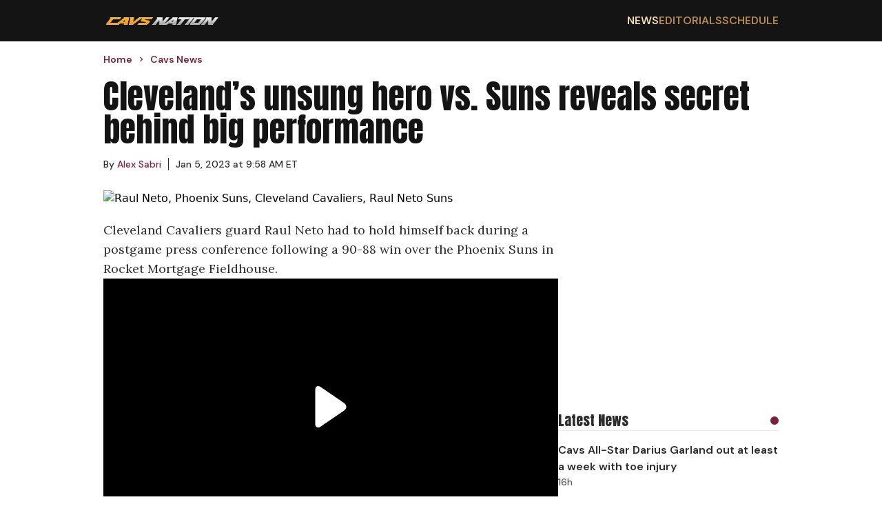

--- FILE ---
content_type: text/html; charset=utf-8
request_url: https://cavsnation.com/cavs-news-raul-neto-reveals-secret-behind-big-performance-vs-suns
body_size: 6342
content:
<!DOCTYPE html><html lang="en"><head><meta charSet="utf-8"/><meta name="viewport" content="width=device-width, initial-scale=1"/><link rel="preload" href="/_next/static/media/13971731025ec697-s.p.woff2" as="font" crossorigin="" type="font/woff2"/><link rel="preload" href="/_next/static/media/5c0c2bcbaa4149ca-s.p.woff2" as="font" crossorigin="" type="font/woff2"/><link rel="preload" href="/_next/static/media/62c97acc3aa63787-s.p.woff2" as="font" crossorigin="" type="font/woff2"/><link rel="preload" as="image" href="https://wp.cavsnation.com/wp-content/uploads/2022/10/Cavs-Nation-2022_logo-1.png"/><link rel="stylesheet" href="/_next/static/css/0d7c65eb5b698624.css" data-precedence="next"/><link rel="preload" as="script" fetchPriority="low" href="/_next/static/chunks/webpack-a6a77729455fb7a1.js"/><script src="/_next/static/chunks/4bd1b696-c49c6f05a40ba469.js" async=""></script><script src="/_next/static/chunks/964-fd4b4d48e6efaaf2.js" async=""></script><script src="/_next/static/chunks/main-app-0f20f4d91de0a5c5.js" async=""></script><script src="/_next/static/chunks/ec3863c0-13164ce09c42aed6.js" async=""></script><script src="/_next/static/chunks/39209d7c-4d05fa72afe44b3d.js" async=""></script><script src="/_next/static/chunks/874-437a265a67d6cfee.js" async=""></script><script src="/_next/static/chunks/935-b5b246619c40c09e.js" async=""></script><script src="/_next/static/chunks/63-23adf49d57a025d9.js" async=""></script><script src="/_next/static/chunks/949-6cdb379cd262a89a.js" async=""></script><script src="/_next/static/chunks/app/layout-e0ccce3ffd2ca138.js" async=""></script><script src="/_next/static/chunks/app/%5Bcategory%5D/page-124d328cbdffa70f.js" async=""></script><link rel="preload" href="https://cdn.debugbear.com/hLU9BM6UIyLa.js" as="script" crossorigin=""/><link rel="preload" href="https://www.googletagmanager.com/gtag/js?id=G-S4H83J0690" as="script"/><link rel="preload" href="https://www.googletagmanager.com/gtag/js?id=G-F1XZ1GEGFJ" as="script"/><meta http-equiv="Content-Security-Policy" content="upgrade-insecure-requests;block-all-mixed-content"/><meta name="next-size-adjust" content=""/><meta name="theme-color" content="#75243C"/><script>(self.__next_s=self.__next_s||[]).push(["https://cdn.debugbear.com/hLU9BM6UIyLa.js",{"crossOrigin":"anonymous"}])</script><meta id="__next-page-redirect" http-equiv="refresh" content="0;url=https://cavsnation.com/news/cavs-news-raul-neto-reveals-secret-behind-big-performance-vs-suns"/><script src="/_next/static/chunks/polyfills-42372ed130431b0a.js" noModule=""></script></head><body class="__variable_ec6dc7 __variable_67b772 __variable_456179"><div hidden=""><!--$--><!--/$--></div><header class="flex w-full justify-center bg-[#141414]"><nav class="flex min-h-[60px] w-full items-center justify-between px-4 py-2.5 lg:max-w-[980px] lg:px-0"><a href="/"><img alt="Cavs Nation logo" width="170" height="22" decoding="async" data-nimg="1" style="color:transparent" src="https://wp.cavsnation.com/wp-content/uploads/2022/10/Cavs-Nation-2022_logo-1.png"/></a><div class="ml-auto md:hidden"><svg class="h-6 w-6 cursor-pointer" viewBox="0 0 24 24" fill="none" xmlns="http://www.w3.org/2000/svg"><path d="M4 6H20M4 12H20M4 18H20" stroke="currentColor" stroke-width="2" stroke-linecap="round" stroke-linejoin="round" color="#B48B51"></path></svg></div><ul class="hidden gap-8 font-secondary font-semibold md:flex"><li class="text-base uppercase text-secondary-accent transition-colors duration-200 hover:text-secondary-accent-bright"><a href="/news">News</a></li><li class="text-base uppercase text-secondary-accent transition-colors duration-200 hover:text-secondary-accent-bright"><a href="/editorials">Editorials</a></li><li class="text-base uppercase text-secondary-accent transition-colors duration-200 hover:text-secondary-accent-bright"><a href="https://clutchpoints.com/nba/cleveland-cavaliers/schedule/completed">Schedule</a></li></ul></nav></header><main class="flex min-h-screen w-full flex-col items-center"><script type="application/ld+json">{"@context":"https://schema.org","@type":"CollectionPage","publisher":{"@type":"NewsMediaOrganization","name":"CavsNation","url":"https://cavsnation.com","masthead":"https://cavsnation.com/meet-the-team","founder":{"@type":"Person","name":"Nish Patel"},"logo":{"@type":"ImageObject","url":"https://wp.cavsnation.com/wp-content/uploads/2022/10/Cavs-Nation-2022_logo-1.png","width":"459","height":"60"},"sameAs":["https://www.facebook.com/CavsNation/","https://www.instagram.com/cavsnationcp/","https://twitter.com/CavsNationCP","https://www.tiktok.com/@cavsnationcp"]}}</script><div class="flex w-full max-w-[980px] flex-col px-4 pt-4 font-secondary lg:px-0"><ul class="breadcrumbs mb-5 mt-0 flex list-none flex-row items-center p-0" itemScope="" itemType="https://schema.org/BreadcrumbList"><li itemProp="itemListElement" itemScope="" itemType="https://schema.org/ListItem" class="flex items-center font-secondary text-sm font-semibold text-primary-accent"><a itemProp="item" href="/"><span class="breadcrumb" itemProp="name">Home</span></a><meta itemProp="position" content="1"/><svg stroke="currentColor" fill="currentColor" stroke-width="0" viewBox="0 0 24 24" class="breadcrumb-chevron mx-1.5 my-0 text-primary-accent" height="1em" width="1em" xmlns="http://www.w3.org/2000/svg"><path fill="none" d="M0 0h24v24H0z"></path><path d="M10 6L8.59 7.41 13.17 12l-4.58 4.59L10 18l6-6z"></path></svg></li><li itemProp="itemListElement" itemScope="" itemType="https://schema.org/ListItem" class="flex items-center font-secondary text-sm font-semibold text-primary-accent"><a itemProp="item" href="/undefined"><span class="breadcrumb" itemProp="name"></span></a><meta itemProp="position" content="2"/></li></ul></div><section class="flex w-screen justify-center md:px-4"><div class="flex w-screen flex-col md:max-w-[980px]"><h1 class="mb-5 px-4 font-primary uppercase md:mb-8 md:px-0 md:text-6xl">undefined</h1><div class="flex flex-col md:mt-5 md:grid md:grid-cols-3 md:gap-5"></div></div></section><!--$!--><template data-dgst="NEXT_REDIRECT;replace;https://cavsnation.com/news/cavs-news-raul-neto-reveals-secret-behind-big-performance-vs-suns;308;"></template><!--/$--></main><footer class="flex w-full justify-center bg-[#141414] text-white "><div class="flex w-full flex-col gap-5 px-4 py-8 lg:max-w-[980px]"><a href="/"><img alt="Cavs Nation logo" width="170" height="22" decoding="async" data-nimg="1" style="color:transparent" src="https://wp.cavsnation.com/wp-content/uploads/2022/10/Cavs-Nation-2022_logo-1.png"/></a><div class="flex w-full flex-row"><div class="grid flex-auto grid-cols-2 gap-2.5"><a class="font-secondary font-semibold transition-colors duration-200 hover:text-secondary-accent" href="/">Home</a><a class="font-secondary font-semibold transition-colors duration-200 hover:text-secondary-accent" href="/contact-us">Contact Us</a><a class="font-secondary font-semibold transition-colors duration-200 hover:text-secondary-accent" href="/news">Cavs News</a><a class="font-secondary font-semibold transition-colors duration-200 hover:text-secondary-accent" href="/terms-of-service">Terms of Service</a><a class="font-secondary font-semibold transition-colors duration-200 hover:text-secondary-accent" href="/editorials">Editorials</a><a class="font-secondary font-semibold transition-colors duration-200 hover:text-secondary-accent" href="/dmca-policy">DMCA Policy</a><a class="font-secondary font-semibold transition-colors duration-200 hover:text-secondary-accent" href="https://clutchpoints.com/nba/cleveland-cavaliers/schedule/completed">Schedule</a><a class="font-secondary font-semibold transition-colors duration-200 hover:text-secondary-accent" href="/meet-the-team">Team</a><a class="font-secondary font-semibold transition-colors duration-200 hover:text-secondary-accent" href="/privacy-policy">Privacy Policy</a></div></div><span class="mt-5 font-primary text-2xl uppercase">Follow Us</span><div class="flex gap-8"><a aria-label="Cavs Nation facebook" target="_blank" rel="nofollow noreferrer noopener" class="transition-colors duration-200 hover:text-secondary-accent" href="https://www.facebook.com/CavsNation"><svg stroke="currentColor" fill="currentColor" stroke-width="0" viewBox="0 0 512 512" height="32" width="32" xmlns="http://www.w3.org/2000/svg"><path d="M504 256C504 119 393 8 256 8S8 119 8 256c0 123.78 90.69 226.38 209.25 245V327.69h-63V256h63v-54.64c0-62.15 37-96.48 93.67-96.48 27.14 0 55.52 4.84 55.52 4.84v61h-31.28c-30.8 0-40.41 19.12-40.41 38.73V256h68.78l-11 71.69h-57.78V501C413.31 482.38 504 379.78 504 256z"></path></svg></a><a aria-label="Cavs Nation twitter" target="_blank" rel="nofollow noreferrer noopener" class="transition-colors duration-200 hover:text-secondary-accent" href="https://twitter.com/CavsNationCP"><svg stroke="currentColor" fill="currentColor" stroke-width="0" viewBox="0 0 512 512" height="32" width="32" xmlns="http://www.w3.org/2000/svg"><path d="M389.2 48h70.6L305.6 224.2 487 464H345L233.7 318.6 106.5 464H35.8L200.7 275.5 26.8 48H172.4L272.9 180.9 389.2 48zM364.4 421.8h39.1L151.1 88h-42L364.4 421.8z"></path></svg></a><a aria-label="Cavs Nation instagram" target="_blank" rel="nofollow noreferrer noopener" class="transition-colors duration-200 hover:text-secondary-accent" href="https://www.instagram.com/cavsnationcp"><svg stroke="currentColor" fill="currentColor" stroke-width="0" viewBox="0 0 448 512" height="32" width="32" xmlns="http://www.w3.org/2000/svg"><path d="M224.1 141c-63.6 0-114.9 51.3-114.9 114.9s51.3 114.9 114.9 114.9S339 319.5 339 255.9 287.7 141 224.1 141zm0 189.6c-41.1 0-74.7-33.5-74.7-74.7s33.5-74.7 74.7-74.7 74.7 33.5 74.7 74.7-33.6 74.7-74.7 74.7zm146.4-194.3c0 14.9-12 26.8-26.8 26.8-14.9 0-26.8-12-26.8-26.8s12-26.8 26.8-26.8 26.8 12 26.8 26.8zm76.1 27.2c-1.7-35.9-9.9-67.7-36.2-93.9-26.2-26.2-58-34.4-93.9-36.2-37-2.1-147.9-2.1-184.9 0-35.8 1.7-67.6 9.9-93.9 36.1s-34.4 58-36.2 93.9c-2.1 37-2.1 147.9 0 184.9 1.7 35.9 9.9 67.7 36.2 93.9s58 34.4 93.9 36.2c37 2.1 147.9 2.1 184.9 0 35.9-1.7 67.7-9.9 93.9-36.2 26.2-26.2 34.4-58 36.2-93.9 2.1-37 2.1-147.8 0-184.8zM398.8 388c-7.8 19.6-22.9 34.7-42.6 42.6-29.5 11.7-99.5 9-132.1 9s-102.7 2.6-132.1-9c-19.6-7.8-34.7-22.9-42.6-42.6-11.7-29.5-9-99.5-9-132.1s-2.6-102.7 9-132.1c7.8-19.6 22.9-34.7 42.6-42.6 29.5-11.7 99.5-9 132.1-9s102.7-2.6 132.1 9c19.6 7.8 34.7 22.9 42.6 42.6 11.7 29.5 9 99.5 9 132.1s2.7 102.7-9 132.1z"></path></svg></a><a aria-label="Cavs Nation tiktok" target="_blank" rel="nofollow noreferrer noopener" class="transition-colors duration-200 hover:text-secondary-accent" href="https://www.tiktok.com/@cavsnationcp"><svg stroke="currentColor" fill="currentColor" stroke-width="0" viewBox="0 0 448 512" height="32" width="32" xmlns="http://www.w3.org/2000/svg"><path d="M448,209.91a210.06,210.06,0,0,1-122.77-39.25V349.38A162.55,162.55,0,1,1,185,188.31V278.2a74.62,74.62,0,1,0,52.23,71.18V0l88,0a121.18,121.18,0,0,0,1.86,22.17h0A122.18,122.18,0,0,0,381,102.39a121.43,121.43,0,0,0,67,20.14Z"></path></svg></a></div><span class="copyright mt-5 font-secondary text-base font-semibold text-[#8a8a8a]">Copyright © Cavs Nation.</span><div id="ccpa-optout" class="mb-20 text-sm *:text-white"></div></div></footer><script src="/_next/static/chunks/webpack-a6a77729455fb7a1.js" id="_R_" async=""></script><script>(self.__next_f=self.__next_f||[]).push([0])</script><script>self.__next_f.push([1,"1:\"$Sreact.fragment\"\n2:I[9243,[\"250\",\"static/chunks/ec3863c0-13164ce09c42aed6.js\",\"16\",\"static/chunks/39209d7c-4d05fa72afe44b3d.js\",\"874\",\"static/chunks/874-437a265a67d6cfee.js\",\"935\",\"static/chunks/935-b5b246619c40c09e.js\",\"63\",\"static/chunks/63-23adf49d57a025d9.js\",\"949\",\"static/chunks/949-6cdb379cd262a89a.js\",\"177\",\"static/chunks/app/layout-e0ccce3ffd2ca138.js\"],\"\"]\n3:I[6259,[\"250\",\"static/chunks/ec3863c0-13164ce09c42aed6.js\",\"16\",\"static/chunks/39209d7c-4d05fa72afe44b3d.js\",\"874\",\"static/chunks/874-437a265a67d6cfee.js\",\"935\",\"static/chunks/935-b5b246619c40c09e.js\",\"63\",\"static/chunks/63-23adf49d57a025d9.js\",\"949\",\"static/chunks/949-6cdb379cd262a89a.js\",\"177\",\"static/chunks/app/layout-e0ccce3ffd2ca138.js\"],\"GoogleAnalytics\"]\n4:I[1172,[\"250\",\"static/chunks/ec3863c0-13164ce09c42aed6.js\",\"16\",\"static/chunks/39209d7c-4d05fa72afe44b3d.js\",\"874\",\"static/chunks/874-437a265a67d6cfee.js\",\"935\",\"static/chunks/935-b5b246619c40c09e.js\",\"63\",\"static/chunks/63-23adf49d57a025d9.js\",\"949\",\"static/chunks/949-6cdb379cd262a89a.js\",\"177\",\"static/chunks/app/layout-e0ccce3ffd2ca138.js\"],\"default\"]\n5:I[7555,[],\"\"]\n6:I[1295,[],\"\"]\n7:I[6874,[\"874\",\"static/chunks/874-437a265a67d6cfee.js\",\"971\",\"static/chunks/app/%5Bcategory%5D/page-124d328cbdffa70f.js\"],\"\"]\n8:I[3063,[\"250\",\"static/chunks/ec3863c0-13164ce09c42aed6.js\",\"16\",\"static/chunks/39209d7c-4d05fa72afe44b3d.js\",\"874\",\"static/chunks/874-437a265a67d6cfee.js\",\"935\",\"static/chunks/935-b5b246619c40c09e.js\",\"63\",\"static/chunks/63-23adf49d57a025d9.js\",\"949\",\"static/chunks/949-6cdb379cd262a89a.js\",\"177\",\"static/chunks/app/layout-e0ccce3ffd2ca138.js\"],\"Image\"]\n13:I[8393,[],\"\"]\n:HL[\"/_next/static/media/13971731025ec697-s.p.woff2\",\"font\",{\"crossOrigin\":\"\",\"type\":\"font/woff2\"}]\n:HL[\"/_next/static/media/5c0c2bcbaa4149ca-s.p.woff2\",\"font\",{\"crossOrigin\":\"\",\"type\":\"font/woff2\"}]\n:HL[\"/_next/static/media/62c97acc3aa63787-s.p.woff2\",\"font\",{\"crossOrigin\":\"\",\"type\":\"font/woff2\"}]\n:HL[\"/_next/static/css/0d7c65eb5b698624.css\",\"style\"]\n"])</script><script>self.__next_f.push([1,"0:{\"P\":null,\"b\":\"t5OUCyznK86NLJhISpMrN\",\"p\":\"\",\"c\":[\"\",\"cavs-news-raul-neto-reveals-secret-behind-big-performance-vs-suns\"],\"i\":false,\"f\":[[[\"\",{\"children\":[[\"category\",\"cavs-news-raul-neto-reveals-secret-behind-big-performance-vs-suns\",\"d\"],{\"children\":[\"__PAGE__\",{}]}]},\"$undefined\",\"$undefined\",true],[\"\",[\"$\",\"$1\",\"c\",{\"children\":[[[\"$\",\"link\",\"0\",{\"rel\":\"stylesheet\",\"href\":\"/_next/static/css/0d7c65eb5b698624.css\",\"precedence\":\"next\",\"crossOrigin\":\"$undefined\",\"nonce\":\"$undefined\"}]],[\"$\",\"html\",null,{\"lang\":\"en\",\"children\":[[\"$\",\"head\",null,{\"children\":[[\"$\",\"meta\",null,{\"httpEquiv\":\"Content-Security-Policy\",\"content\":\"upgrade-insecure-requests;block-all-mixed-content\"}],[\"$\",\"$L2\",null,{\"id\":\"adthrive-script\",\"strategy\":\"afterInteractive\",\"data-no-optimize\":\"1\",\"data-cfasync\":\"false\",\"children\":\"\\n            (function(w, d) {\\n              w.adthrive = w.adthrive || {};\\n              w.adthrive.cmd = w.adthrive.cmd || [];\\n              w.adthrive.plugin = 'adthrive-ads-manual';\\n              w.adthrive.host = 'ads.adthrive.com';\\n              var s = d.createElement('script');\\n              s.async = true;\\n              s.referrerPolicy = 'no-referrer-when-downgrade';\\n              s.src = 'https://' + w.adthrive.host + '/sites/5fa1d66390e20b2408078b45/ads.min.js?referrer=' + w.encodeURIComponent(w.location.href) + '\u0026cb=' + (Math.floor(Math.random() * 100) + 1);\\n              var n = d.getElementsByTagName('script')[0];\\n              n.parentNode.insertBefore(s, n);\\n            })(window, document);\\n          \"}],[\"$\",\"$L2\",null,{\"src\":\"https://cdn.debugbear.com/hLU9BM6UIyLa.js\",\"strategy\":\"beforeInteractive\",\"crossOrigin\":\"anonymous\"}]]}],[\"$\",\"body\",null,{\"className\":\"__variable_ec6dc7 __variable_67b772 __variable_456179\",\"children\":[[\"$\",\"$L3\",null,{\"gaId\":\"G-S4H83J0690\"}],[\"$\",\"$L3\",null,{\"gaId\":\"G-F1XZ1GEGFJ\"}],[\"$\",\"$L4\",null,{}],[\"$\",\"main\",null,{\"className\":\"flex min-h-screen w-full flex-col items-center\",\"children\":[\"$\",\"$L5\",null,{\"parallelRouterKey\":\"children\",\"error\":\"$undefined\",\"errorStyles\":\"$undefined\",\"errorScripts\":\"$undefined\",\"template\":[\"$\",\"$L6\",null,{}],\"templateStyles\":\"$undefined\",\"templateScripts\":\"$undefined\",\"notFound\":[[\"$\",\"div\",null,{\"className\":\"flex min-h-screen w-screen flex-col items-center justify-center px-4\",\"children\":[[\"$\",\"h1\",null,{\"className\":\"mb-12 font-primary text-8xl\",\"children\":\"404\"}],[\"$\",\"h2\",null,{\"className\":\"mb-5 font-primary\",\"children\":\"Oops! The page you are looking for could not be found.\"}],[\"$\",\"p\",null,{\"className\":\"font-secondary\",\"children\":[\"Please check the URL or navigate back to the\",\" \",[\"$\",\"$L7\",null,{\"className\":\"text-link underline\",\"href\":\"/\",\"children\":\"homepage\"}],\".\"]}]]}],[]],\"forbidden\":\"$undefined\",\"unauthorized\":\"$undefined\"}]}],[\"$\",\"footer\",null,{\"className\":\"flex w-full justify-center bg-[#141414] text-white \",\"children\":[\"$\",\"div\",null,{\"className\":\"flex w-full flex-col gap-5 px-4 py-8 lg:max-w-[980px]\",\"children\":[[\"$\",\"$L7\",null,{\"href\":\"/\",\"children\":[\"$\",\"$L8\",null,{\"src\":\"https://wp.cavsnation.com/wp-content/uploads/2022/10/Cavs-Nation-2022_logo-1.png\",\"priority\":true,\"width\":170,\"height\":22,\"alt\":\"Cavs Nation logo\"}]}],[\"$\",\"div\",null,{\"className\":\"flex w-full flex-row\",\"children\":[\"$\",\"div\",null,{\"className\":\"grid flex-auto grid-cols-2 gap-2.5\",\"children\":[[\"$\",\"$L7\",\"0\",{\"className\":\"font-secondary font-semibold transition-colors duration-200 hover:text-secondary-accent\",\"href\":\"/\",\"children\":\"Home\"}],[\"$\",\"$L7\",\"1\",{\"className\":\"font-secondary font-semibold transition-colors duration-200 hover:text-secondary-accent\",\"href\":\"/contact-us\",\"children\":\"Contact Us\"}],[\"$\",\"$L7\",\"2\",{\"className\":\"font-secondary font-semibold transition-colors duration-200 hover:text-secondary-accent\",\"href\":\"/news\",\"children\":\"Cavs News\"}],[\"$\",\"$L7\",\"3\",{\"className\":\"font-secondary font-semibold transition-colors duration-200 hover:text-secondary-accent\",\"href\":\"/terms-of-service\",\"children\":\"Terms of Service\"}],[\"$\",\"$L7\",\"4\",{\"className\":\"font-secondary font-semibold transition-colors duration-200 hover:text-secondary-accent\",\"href\":\"/editorials\",\"children\":\"Editorials\"}],[\"$\",\"$L7\",\"5\",{\"className\":\"font-secondary font-semibold transition-colors duration-200 hover:text-secondary-accent\",\"href\":\"/dmca-policy\",\"children\":\"DMCA Policy\"}],\"$L9\",\"$La\",\"$Lb\"]}]}],\"$Lc\",\"$Ld\",\"$Le\",\"$Lf\"]}]}]]}]]}]]}],{\"children\":[[\"category\",\"cavs-news-raul-neto-reveals-secret-behind-big-performance-vs-suns\",\"d\"],\"$L10\",{\"children\":[\"__PAGE__\",\"$L11\",{},null,false]},null,false]},null,false],\"$L12\",false]],\"m\":\"$undefined\",\"G\":[\"$13\",[]],\"s\":false,\"S\":true}\n"])</script><script>self.__next_f.push([1,"15:I[9665,[],\"OutletBoundary\"]\n17:I[4911,[],\"AsyncMetadataOutlet\"]\n19:I[9665,[],\"ViewportBoundary\"]\n1b:I[9665,[],\"MetadataBoundary\"]\n1c:\"$Sreact.suspense\"\n9:[\"$\",\"$L7\",\"6\",{\"className\":\"font-secondary font-semibold transition-colors duration-200 hover:text-secondary-accent\",\"href\":\"https://clutchpoints.com/nba/cleveland-cavaliers/schedule/completed\",\"children\":\"Schedule\"}]\na:[\"$\",\"$L7\",\"7\",{\"className\":\"font-secondary font-semibold transition-colors duration-200 hover:text-secondary-accent\",\"href\":\"/meet-the-team\",\"children\":\"Team\"}]\nb:[\"$\",\"$L7\",\"8\",{\"className\":\"font-secondary font-semibold transition-colors duration-200 hover:text-secondary-accent\",\"href\":\"/privacy-policy\",\"children\":\"Privacy Policy\"}]\nc:[\"$\",\"span\",null,{\"className\":\"mt-5 font-primary text-2xl uppercase\",\"children\":\"Follow Us\"}]\n"])</script><script>self.__next_f.push([1,"d:[\"$\",\"div\",null,{\"className\":\"flex gap-8\",\"children\":[[\"$\",\"$L7\",null,{\"aria-label\":\"Cavs Nation facebook\",\"href\":\"https://www.facebook.com/CavsNation\",\"target\":\"_blank\",\"rel\":\"nofollow noreferrer noopener\",\"className\":\"transition-colors duration-200 hover:text-secondary-accent\",\"children\":[\"$\",\"svg\",null,{\"stroke\":\"currentColor\",\"fill\":\"currentColor\",\"strokeWidth\":\"0\",\"viewBox\":\"0 0 512 512\",\"children\":[\"$undefined\",[[\"$\",\"path\",\"0\",{\"d\":\"M504 256C504 119 393 8 256 8S8 119 8 256c0 123.78 90.69 226.38 209.25 245V327.69h-63V256h63v-54.64c0-62.15 37-96.48 93.67-96.48 27.14 0 55.52 4.84 55.52 4.84v61h-31.28c-30.8 0-40.41 19.12-40.41 38.73V256h68.78l-11 71.69h-57.78V501C413.31 482.38 504 379.78 504 256z\",\"children\":\"$undefined\"}]]],\"className\":\"$undefined\",\"style\":{\"color\":\"$undefined\"},\"height\":32,\"width\":32,\"xmlns\":\"http://www.w3.org/2000/svg\"}]}],[\"$\",\"$L7\",null,{\"aria-label\":\"Cavs Nation twitter\",\"href\":\"https://twitter.com/CavsNationCP\",\"target\":\"_blank\",\"rel\":\"nofollow noreferrer noopener\",\"className\":\"transition-colors duration-200 hover:text-secondary-accent\",\"children\":[\"$\",\"svg\",null,{\"stroke\":\"currentColor\",\"fill\":\"currentColor\",\"strokeWidth\":\"0\",\"viewBox\":\"0 0 512 512\",\"children\":[\"$undefined\",[[\"$\",\"path\",\"0\",{\"d\":\"M389.2 48h70.6L305.6 224.2 487 464H345L233.7 318.6 106.5 464H35.8L200.7 275.5 26.8 48H172.4L272.9 180.9 389.2 48zM364.4 421.8h39.1L151.1 88h-42L364.4 421.8z\",\"children\":\"$undefined\"}]]],\"className\":\"$undefined\",\"style\":{\"color\":\"$undefined\"},\"height\":32,\"width\":32,\"xmlns\":\"http://www.w3.org/2000/svg\"}]}],[\"$\",\"$L7\",null,{\"aria-label\":\"Cavs Nation instagram\",\"href\":\"https://www.instagram.com/cavsnationcp\",\"target\":\"_blank\",\"rel\":\"nofollow noreferrer noopener\",\"className\":\"transition-colors duration-200 hover:text-secondary-accent\",\"children\":[\"$\",\"svg\",null,{\"stroke\":\"currentColor\",\"fill\":\"currentColor\",\"strokeWidth\":\"0\",\"viewBox\":\"0 0 448 512\",\"children\":[\"$undefined\",[[\"$\",\"path\",\"0\",{\"d\":\"M224.1 141c-63.6 0-114.9 51.3-114.9 114.9s51.3 114.9 114.9 114.9S339 319.5 339 255.9 287.7 141 224.1 141zm0 189.6c-41.1 0-74.7-33.5-74.7-74.7s33.5-74.7 74.7-74.7 74.7 33.5 74.7 74.7-33.6 74.7-74.7 74.7zm146.4-194.3c0 14.9-12 26.8-26.8 26.8-14.9 0-26.8-12-26.8-26.8s12-26.8 26.8-26.8 26.8 12 26.8 26.8zm76.1 27.2c-1.7-35.9-9.9-67.7-36.2-93.9-26.2-26.2-58-34.4-93.9-36.2-37-2.1-147.9-2.1-184.9 0-35.8 1.7-67.6 9.9-93.9 36.1s-34.4 58-36.2 93.9c-2.1 37-2.1 147.9 0 184.9 1.7 35.9 9.9 67.7 36.2 93.9s58 34.4 93.9 36.2c37 2.1 147.9 2.1 184.9 0 35.9-1.7 67.7-9.9 93.9-36.2 26.2-26.2 34.4-58 36.2-93.9 2.1-37 2.1-147.8 0-184.8zM398.8 388c-7.8 19.6-22.9 34.7-42.6 42.6-29.5 11.7-99.5 9-132.1 9s-102.7 2.6-132.1-9c-19.6-7.8-34.7-22.9-42.6-42.6-11.7-29.5-9-99.5-9-132.1s-2.6-102.7 9-132.1c7.8-19.6 22.9-34.7 42.6-42.6 29.5-11.7 99.5-9 132.1-9s102.7-2.6 132.1 9c19.6 7.8 34.7 22.9 42.6 42.6 11.7 29.5 9 99.5 9 132.1s2.7 102.7-9 132.1z\",\"children\":\"$undefined\"}]]],\"className\":\"$undefined\",\"style\":{\"color\":\"$undefined\"},\"height\":32,\"width\":32,\"xmlns\":\"http://www.w3.org/2000/svg\"}]}],[\"$\",\"$L7\",null,{\"aria-label\":\"Cavs Nation tiktok\",\"href\":\"https://www.tiktok.com/@cavsnationcp\",\"target\":\"_blank\",\"rel\":\"nofollow noreferrer noopener\",\"className\":\"transition-colors duration-200 hover:text-secondary-accent\",\"children\":[\"$\",\"svg\",null,{\"stroke\":\"currentColor\",\"fill\":\"currentColor\",\"strokeWidth\":\"0\",\"viewBox\":\"0 0 448 512\",\"children\":[\"$undefined\",[[\"$\",\"path\",\"0\",{\"d\":\"M448,209.91a210.06,210.06,0,0,1-122.77-39.25V349.38A162.55,162.55,0,1,1,185,188.31V278.2a74.62,74.62,0,1,0,52.23,71.18V0l88,0a121.18,121.18,0,0,0,1.86,22.17h0A122.18,122.18,0,0,0,381,102.39a121.43,121.43,0,0,0,67,20.14Z\",\"children\":\"$undefined\"}]]],\"className\":\"$undefined\",\"style\":{\"color\":\"$undefined\"},\"height\":32,\"width\":32,\"xmlns\":\"http://www.w3.org/2000/svg\"}]}]]}]\n"])</script><script>self.__next_f.push([1,"e:[\"$\",\"span\",null,{\"className\":\"copyright mt-5 font-secondary text-base font-semibold text-[#8a8a8a]\",\"children\":\"Copyright © Cavs Nation.\"}]\nf:[\"$\",\"div\",null,{\"id\":\"ccpa-optout\",\"className\":\"mb-20 text-sm *:text-white\"}]\n10:[\"$\",\"$1\",\"c\",{\"children\":[null,[\"$\",\"$L5\",null,{\"parallelRouterKey\":\"children\",\"error\":\"$undefined\",\"errorStyles\":\"$undefined\",\"errorScripts\":\"$undefined\",\"template\":[\"$\",\"$L6\",null,{}],\"templateStyles\":\"$undefined\",\"templateScripts\":\"$undefined\",\"notFound\":\"$undefined\",\"forbidden\":\"$undefined\",\"unauthorized\":\"$undefined\"}]]}]\n11:[\"$\",\"$1\",\"c\",{\"children\":[\"$L14\",null,[\"$\",\"$L15\",null,{\"children\":[\"$L16\",[\"$\",\"$L17\",null,{\"promise\":\"$@18\"}]]}]]}]\n12:[\"$\",\"$1\",\"h\",{\"children\":[null,[[\"$\",\"$L19\",null,{\"children\":\"$L1a\"}],[\"$\",\"meta\",null,{\"name\":\"next-size-adjust\",\"content\":\"\"}]],[\"$\",\"$L1b\",null,{\"children\":[\"$\",\"div\",null,{\"hidden\":true,\"children\":[\"$\",\"$1c\",null,{\"fallback\":null,\"children\":\"$L1d\"}]}]}]]}]\n"])</script><script>self.__next_f.push([1,"1a:[[\"$\",\"meta\",\"0\",{\"charSet\":\"utf-8\"}],[\"$\",\"meta\",\"1\",{\"name\":\"viewport\",\"content\":\"width=device-width, initial-scale=1\"}],[\"$\",\"meta\",\"2\",{\"name\":\"theme-color\",\"content\":\"#75243C\"}]]\n16:null\n"])</script><script>self.__next_f.push([1,"1e:I[9075,[\"874\",\"static/chunks/874-437a265a67d6cfee.js\",\"971\",\"static/chunks/app/%5Bcategory%5D/page-124d328cbdffa70f.js\"],\"default\"]\n"])</script><script>self.__next_f.push([1,"14:[[\"$\",\"$L1e\",null,{\"category\":[\"$undefined\"]}],[\"$\",\"script\",null,{\"type\":\"application/ld+json\",\"dangerouslySetInnerHTML\":{\"__html\":\"{\\\"@context\\\":\\\"https://schema.org\\\",\\\"@type\\\":\\\"CollectionPage\\\",\\\"publisher\\\":{\\\"@type\\\":\\\"NewsMediaOrganization\\\",\\\"name\\\":\\\"CavsNation\\\",\\\"url\\\":\\\"https://cavsnation.com\\\",\\\"masthead\\\":\\\"https://cavsnation.com/meet-the-team\\\",\\\"founder\\\":{\\\"@type\\\":\\\"Person\\\",\\\"name\\\":\\\"Nish Patel\\\"},\\\"logo\\\":{\\\"@type\\\":\\\"ImageObject\\\",\\\"url\\\":\\\"https://wp.cavsnation.com/wp-content/uploads/2022/10/Cavs-Nation-2022_logo-1.png\\\",\\\"width\\\":\\\"459\\\",\\\"height\\\":\\\"60\\\"},\\\"sameAs\\\":[\\\"https://www.facebook.com/CavsNation/\\\",\\\"https://www.instagram.com/cavsnationcp/\\\",\\\"https://twitter.com/CavsNationCP\\\",\\\"https://www.tiktok.com/@cavsnationcp\\\"]}}\"}}],[\"$\",\"div\",null,{\"className\":\"flex w-full max-w-[980px] flex-col px-4 pt-4 font-secondary lg:px-0\",\"children\":[\"$\",\"ul\",null,{\"className\":\"breadcrumbs mb-5 mt-0 flex list-none flex-row items-center p-0\",\"itemScope\":true,\"itemType\":\"https://schema.org/BreadcrumbList\",\"children\":[[\"$\",\"li\",\"0\",{\"itemProp\":\"itemListElement\",\"itemScope\":true,\"itemType\":\"https://schema.org/ListItem\",\"className\":\"flex items-center font-secondary text-sm font-semibold text-primary-accent\",\"children\":[[[\"$\",\"$L7\",null,{\"href\":\"/\",\"itemProp\":\"item\",\"children\":[\"$\",\"span\",null,{\"className\":\"breadcrumb\",\"itemProp\":\"name\",\"children\":\"Home\"}]}],[\"$\",\"meta\",null,{\"itemProp\":\"position\",\"content\":\"1\"}]],[\"$\",\"svg\",null,{\"stroke\":\"currentColor\",\"fill\":\"currentColor\",\"strokeWidth\":\"0\",\"viewBox\":\"0 0 24 24\",\"className\":\"breadcrumb-chevron mx-1.5 my-0 text-primary-accent\",\"children\":[\"$undefined\",[[\"$\",\"path\",\"0\",{\"fill\":\"none\",\"d\":\"M0 0h24v24H0z\",\"children\":\"$undefined\"}],[\"$\",\"path\",\"1\",{\"d\":\"M10 6L8.59 7.41 13.17 12l-4.58 4.59L10 18l6-6z\",\"children\":\"$undefined\"}]]],\"style\":{\"color\":\"$undefined\"},\"height\":\"1em\",\"width\":\"1em\",\"xmlns\":\"http://www.w3.org/2000/svg\"}]]}],[\"$\",\"li\",\"1\",{\"itemProp\":\"itemListElement\",\"itemScope\":true,\"itemType\":\"https://schema.org/ListItem\",\"className\":\"flex items-center font-secondary text-sm font-semibold text-primary-accent\",\"children\":[[[\"$\",\"$L7\",null,{\"href\":\"/undefined\",\"itemProp\":\"item\",\"children\":[\"$\",\"span\",null,{\"className\":\"breadcrumb\",\"itemProp\":\"name\",\"children\":\"$undefined\"}]}],[\"$\",\"meta\",null,{\"itemProp\":\"position\",\"content\":\"2\"}]],null]}]]}]}],[\"$\",\"section\",null,{\"className\":\"flex w-screen justify-center md:px-4\",\"children\":[\"$\",\"div\",null,{\"className\":\"flex w-screen flex-col md:max-w-[980px]\",\"children\":[[\"$\",\"h1\",null,{\"className\":\"mb-5 px-4 font-primary uppercase md:mb-8 md:px-0 md:text-6xl\",\"children\":\"undefined\"}],\"$undefined\",[\"$\",\"div\",null,{\"className\":\"flex flex-col md:mt-5 md:grid md:grid-cols-3 md:gap-5\",\"children\":[]}]]}]}],null]\n"])</script><script>self.__next_f.push([1,"18:{\"metadata\":\"$undefined\",\"error\":\"$Z\",\"digest\":\"NEXT_REDIRECT;replace;https://cavsnation.com/news/cavs-news-raul-neto-reveals-secret-behind-big-performance-vs-suns;308;\"}\n1d:\"$undefined\"\n"])</script></body></html>

--- FILE ---
content_type: text/html; charset=utf-8
request_url: https://cavsnation.com/news/cavs-news-raul-neto-reveals-secret-behind-big-performance-vs-suns
body_size: 13951
content:
<!DOCTYPE html><html lang="en"><head><meta charSet="utf-8"/><meta name="viewport" content="width=device-width, initial-scale=1"/><link rel="preload" href="/_next/static/media/13971731025ec697-s.p.woff2" as="font" crossorigin="" type="font/woff2"/><link rel="preload" href="/_next/static/media/5c0c2bcbaa4149ca-s.p.woff2" as="font" crossorigin="" type="font/woff2"/><link rel="preload" href="/_next/static/media/62c97acc3aa63787-s.p.woff2" as="font" crossorigin="" type="font/woff2"/><link rel="preload" as="image" href="https://wp.cavsnation.com/wp-content/uploads/2022/10/Cavs-Nation-2022_logo-1.png"/><link rel="preload" as="image" href="https://wp.cavsnation.com/wp-content/uploads/2023/01/cavs-news-clevelands-unsung-hero-vs-suns-reveals-secret-behind-big-performance.jpg?w=1200" fetchPriority="high"/><link rel="stylesheet" href="/_next/static/css/0d7c65eb5b698624.css" data-precedence="next"/><link rel="stylesheet" href="/_next/static/css/95c4b773cd75881d.css" data-precedence="next"/><link rel="preload" as="script" fetchPriority="low" href="/_next/static/chunks/webpack-a6a77729455fb7a1.js"/><script src="/_next/static/chunks/4bd1b696-c49c6f05a40ba469.js" async=""></script><script src="/_next/static/chunks/964-fd4b4d48e6efaaf2.js" async=""></script><script src="/_next/static/chunks/main-app-0f20f4d91de0a5c5.js" async=""></script><script src="/_next/static/chunks/ec3863c0-13164ce09c42aed6.js" async=""></script><script src="/_next/static/chunks/39209d7c-4d05fa72afe44b3d.js" async=""></script><script src="/_next/static/chunks/874-437a265a67d6cfee.js" async=""></script><script src="/_next/static/chunks/935-b5b246619c40c09e.js" async=""></script><script src="/_next/static/chunks/63-23adf49d57a025d9.js" async=""></script><script src="/_next/static/chunks/949-6cdb379cd262a89a.js" async=""></script><script src="/_next/static/chunks/app/layout-e0ccce3ffd2ca138.js" async=""></script><script src="/_next/static/chunks/112-592710f456355b2c.js" async=""></script><script src="/_next/static/chunks/app/%5Bcategory%5D/%5Bslug%5D/page-a043da9aec2b6c21.js" async=""></script><link rel="preload" href="https://cdn.debugbear.com/hLU9BM6UIyLa.js" as="script" crossorigin=""/><link rel="preload" href="https://www.googletagmanager.com/gtag/js?id=G-S4H83J0690" as="script"/><link rel="preload" href="https://www.googletagmanager.com/gtag/js?id=G-F1XZ1GEGFJ" as="script"/><link rel="preload" href="/_next/static/chunks/627.150f12b7739ac02c.js" as="script" fetchPriority="low"/><meta http-equiv="Content-Security-Policy" content="upgrade-insecure-requests;block-all-mixed-content"/><meta name="next-size-adjust" content=""/><meta name="theme-color" content="#75243C"/><title>Cavs&#x27; Raul Neto reveals secret behind big performance vs. Suns</title><meta name="description" content="Cleveland Cavaliers guard Raul Neto revealed the mentality behind his defensive performance vs. the Phoenix Suns."/><meta name="author" content="Alex Sabri"/><meta name="keywords" content="Cleveland Cavaliers, Phoenix Suns"/><meta name="publisher" content="Cavs Nation"/><meta name="robots" content="index, follow, max-video-preview:-1, max-image-preview:large, max-snippet:-1"/><meta name="category" content="Cavs News"/><link rel="canonical" href="https://cavsnation.com/news/cavs-news-raul-neto-reveals-secret-behind-big-performance-vs-suns"/><link rel="alternate" type="application/rss+xml" href="https://cavsnation.com/feed"/><meta property="og:title" content="Cleveland&#x27;s Unsung Hero Vs. Suns Reveals Secret Behind Big Performance"/><meta property="og:description" content="Cleveland Cavaliers guard Raul Neto revealed the mentality behind his defensive performance vs. the Phoenix Suns."/><meta property="og:url" content="https://cavsnation.com/news/cavs-news-raul-neto-reveals-secret-behind-big-performance-vs-suns"/><meta property="og:site_name" content="Cavs Nation"/><meta property="og:locale" content="en_US"/><meta property="og:image" content="https://wp.cavsnation.com/wp-content/uploads/2023/01/cavs-news-clevelands-unsung-hero-vs-suns-reveals-secret-behind-big-performance.jpg"/><meta property="og:image:width" content="1890"/><meta property="og:image:height" content="1060"/><meta property="og:image:type" content="image/jpeg"/><meta property="og:type" content="article"/><meta property="article:published_time" content="2023-01-05T14:58:00+00:00"/><meta property="article:modified_time" content="2023-01-05T16:59:31+00:00"/><meta property="article:author" content="https://cavsnation.com/author/alexsabri"/><meta property="article:section" content="Cavs News"/><meta name="twitter:card" content="summary_large_image"/><meta name="twitter:site" content="@cavsnationcp"/><meta name="twitter:title" content="Cleveland&#x27;s Unsung Hero Vs. Suns Reveals Secret Behind Big Performance"/><meta name="twitter:description" content="Cleveland Cavaliers guard Raul Neto revealed the mentality behind his defensive performance vs. the Phoenix Suns."/><meta name="twitter:image" content="https://wp.cavsnation.com/wp-content/uploads/2023/01/cavs-news-clevelands-unsung-hero-vs-suns-reveals-secret-behind-big-performance.jpg"/><meta name="twitter:image:width" content="1890"/><meta name="twitter:image:height" content="1060"/><meta name="twitter:image:type" content="image/jpeg"/><script>(self.__next_s=self.__next_s||[]).push(["https://cdn.debugbear.com/hLU9BM6UIyLa.js",{"crossOrigin":"anonymous"}])</script><script src="/_next/static/chunks/polyfills-42372ed130431b0a.js" noModule=""></script></head><body class="__variable_ec6dc7 __variable_67b772 __variable_456179"><div hidden=""><!--$--><!--/$--></div><header class="flex w-full justify-center bg-[#141414]"><nav class="flex min-h-[60px] w-full items-center justify-between px-4 py-2.5 lg:max-w-[980px] lg:px-0"><a href="/"><img alt="Cavs Nation logo" width="170" height="22" decoding="async" data-nimg="1" style="color:transparent" src="https://wp.cavsnation.com/wp-content/uploads/2022/10/Cavs-Nation-2022_logo-1.png"/></a><div class="ml-auto md:hidden"><svg class="h-6 w-6 cursor-pointer" viewBox="0 0 24 24" fill="none" xmlns="http://www.w3.org/2000/svg"><path d="M4 6H20M4 12H20M4 18H20" stroke="currentColor" stroke-width="2" stroke-linecap="round" stroke-linejoin="round" color="#B48B51"></path></svg></div><ul class="hidden gap-8 font-secondary font-semibold md:flex"><li class="text-base uppercase transition-colors duration-200 hover:text-secondary-accent-bright text-secondary-accent-bright"><a href="/news">News</a></li><li class="text-base uppercase text-secondary-accent transition-colors duration-200 hover:text-secondary-accent-bright"><a href="/editorials">Editorials</a></li><li class="text-base uppercase text-secondary-accent transition-colors duration-200 hover:text-secondary-accent-bright"><a href="https://clutchpoints.com/nba/cleveland-cavaliers/schedule/completed">Schedule</a></li></ul></nav></header><main class="flex min-h-screen w-full flex-col items-center"><script type="application/ld+json">{"@context":"https://schema.org","@type":"NewsArticle","url":"https://cavsnation.com/news/cavs-news-raul-neto-reveals-secret-behind-big-performance-vs-suns","headline":"Cavs' Raul Neto reveals secret behind big performance vs. Suns","mainEntityOfPage":"https://cavsnation.com/news/cavs-news-raul-neto-reveals-secret-behind-big-performance-vs-suns","datePublished":"2023-01-05T14:58:00+00:00","dateModified":"2023-01-05T16:59:31+00:00","description":"Cleveland Cavaliers guard Raul Neto revealed the mentality behind his defensive performance vs. the Phoenix Suns.","articleBody":"Cleveland Cavaliers guard Raul Neto had to hold himself back during a postgame press conference following a 90-88 win over the Phoenix Suns in Rocket Mortgage Fieldhouse.\n&#8220;I worked my&#8230;&#8221; The 30-year-old Cavs guard said before he paused. &#8220;I work a lot. I was ready for that. I was just waiting for the opportunity. It means a lot to come out and help the team to win a game like today.&#8221;\nRaul Neto, who tipped a shot from Suns guard Cameron Payne and stole a pass from forward Ish Wainright, said his near-decade in the league taught him how to prepare for nights like Wednesday.\n&#8220;I&#8217;ve been in this league for eight years,&#8221; Neto said. &#8220;I&#8217;ve been in every position you can imagine: Starting, backup point guard, third or fourth. You&#8217;ve got to find times where you can work on your game, work on your body, make sure you stay ready physically and stay ready mentally.&#8221;\nNeto&#8217;s defensive performance against the Suns netted him the night&#8217;s &#8220;Junkyard Dog&#8221; chain. The former second-round pick said he always wanted to be ready to step on the court for the contending Cavs.\n&#8220;I always want to play well,&#8221; Neto said. &#8220;I always want to impact the game. I know, on this team, it&#8217;s not what they want from me. If I go in and just play defense, take my shots, it&#8217;s not going to be a good night.\n&#8220;I was just ready to play. This morning, I didn&#8217;t know if (Darius Garland) was going to play or not. I don&#8217;t really follow the medical stats. But I was just ready. I&#8217;m ready even when I know that I&#8217;m not going to play. In this game, things change so fast. One guy goes down, and I just try to stay ready for whatever it is. If I need to start, I&#8217;ll be ready to start. If I need to play through minutes, I&#8217;ll be ready for that too.&#8221;\n","inLanguage":"en-US","keywords":"Cleveland Cavaliers, Phoenix Suns","name":"Cavs' Raul Neto reveals secret behind big performance vs. Suns","thumbnailUrl":"https://wp.cavsnation.com/wp-content/uploads/2023/01/cavs-news-clevelands-unsung-hero-vs-suns-reveals-secret-behind-big-performance.jpg","mainEntity":{"@type":"WebPage","@id":"https://cavsnation.com/news/cavs-news-raul-neto-reveals-secret-behind-big-performance-vs-suns"},"articleSection":"Cavs News","author":{"@type":"Person","name":"Alex Sabri","description":"Alex Sabri started as an Associate Editor for Cavs Nation and ClutchPoints in November 2022. He has just over 2.25 years of collegiate and professional sports and local journalism experience. Though he covers various sports and general assignments for ClutchPoints, he specializes in covering the Cleveland Cavaliers, the NBA and WNBA, the NFL and college football and basketball.","url":"https://clutchpoints.go-vip.net/wp-content/images/employees/alex-sabri.webp","image":{"@type":"ImageObject"},"knowsLanguage":[{"@type":"Language","name":"english"}]},"publisher":{"@type":"Organization","name":"Cavs Nation","logo":{"@type":"ImageObject","url":"https://wp.cavsnation.com/wp-content/uploads/2022/10/Cavs-Nation-2022_logo-1.png","width":"256","height":"33"},"sameAs":["https://www.facebook.com/CavsNation","https://twitter.com/CavsNationCP","https://www.instagram.com/cavsnationcp","https://www.tiktok.com/@cavsnationcp"]},"image":{"@type":"ImageObject","url":"https://wp.cavsnation.com/wp-content/uploads/2023/01/cavs-news-clevelands-unsung-hero-vs-suns-reveals-secret-behind-big-performance.jpg"}}</script><div class="flex w-full max-w-[980px] flex-col px-4 pb-7 pt-4 font-secondary lg:px-0"><ul class="breadcrumbs mb-5 mt-0 flex list-none flex-row items-center p-0" itemScope="" itemType="https://schema.org/BreadcrumbList"><li itemProp="itemListElement" itemScope="" itemType="https://schema.org/ListItem" class="flex items-center font-secondary text-sm font-semibold text-primary-accent"><a itemProp="item" href="/"><span class="breadcrumb" itemProp="name">Home</span></a><meta itemProp="position" content="1"/><svg stroke="currentColor" fill="currentColor" stroke-width="0" viewBox="0 0 24 24" class="breadcrumb-chevron mx-1.5 my-0 text-primary-accent" height="1em" width="1em" xmlns="http://www.w3.org/2000/svg"><path fill="none" d="M0 0h24v24H0z"></path><path d="M10 6L8.59 7.41 13.17 12l-4.58 4.59L10 18l6-6z"></path></svg></li><li itemProp="itemListElement" itemScope="" itemType="https://schema.org/ListItem" class="flex items-center font-secondary text-sm font-semibold text-primary-accent"><a itemProp="item" href="/news"><span class="breadcrumb" itemProp="name">Cavs News</span></a><meta itemProp="position" content="2"/></li></ul><h1 id="main-title-68142" class="mb-4 font-primary text-3xl text-[#141414] lg:text-5xl">Cleveland’s unsung hero vs. Suns reveals secret behind big performance</h1><div class="flex-row flex-wrap items-center text-primary"><div class="author-link mr-2.5 flex items-center text-sm"><div>By<!-- --> <a class="inline-block" href="/author/alexsabri"><p class="m-0 inline-block text-sm leading-5 text-primary-accent hover:underline">Alex Sabri</p></a><span class="ml-2.5 border-l border-primary pl-2.5"><time itemProp="datePublished" dateTime="2023-01-05T14:58:00">Jan 5, 2023 at 9:58 AM ET</time></span></div></div></div></div><div class="flex w-full max-w-[980px] flex-row gap-5"><div class="flex w-full flex-col lg:max-w-[660px]"><img class="aspect-video w-full max-w-full object-contain object-center px-4 lg:px-0" src="https://wp.cavsnation.com/wp-content/uploads/2023/01/cavs-news-clevelands-unsung-hero-vs-suns-reveals-secret-behind-big-performance.jpg?w=1200" alt="Raul Neto, Phoenix Suns, Cleveland Cavaliers, Raul Neto Suns" fetchPriority="high"/><article class="article-body prose max-w-none pb-7 pt-5 prose-figure:max-w-full prose-ol:pl-10 prose-img:max-w-full prose-video:max-w-full md:prose-ol:pl-6 [&amp;_iframe]:m-auto [&amp;_iframe]:block [&amp;_iframe]:max-w-full"><p>Cleveland Cavaliers guard Raul Neto had to <a href="https://www.nba.com/cavaliers/videos/cavs-vs-suns-post-game-raul-neto" target="_blank" rel="noopener">hold himself back</a> during a postgame press conference following a <a href="https://cavsnation.com/cavs-news-evan-mobley-draws-perfect-praise-from-j-b-bickerstaff-after-playing-hero-in-win-vs-suns">90-88 win</a> over the Phoenix Suns in Rocket Mortgage Fieldhouse.</p><div class="not-prose flex aspect-video w-full items-center justify-center"></div><p>“I worked my…” The 30-year-old Cavs guard said before he paused. “I work a lot. I was ready for that. I was just waiting for the opportunity. It means a lot to come out and help the team to win a game like today.”</p><p>Raul Neto, who tipped a shot from Suns guard Cameron Payne and stole a pass from forward Ish Wainright, said his near-decade in the league taught him how to prepare for nights like Wednesday.</p><p>“I’ve been in this league for eight years,” Neto said. “I’ve been in every position you can imagine: Starting, backup point guard, third or fourth. You’ve got to find times where you can work on your game, work on your body, make sure you stay ready physically and stay ready mentally.”</p><p>Neto’s defensive performance against the Suns netted him the night’s <a href="https://twitter.com/cavs/status/1610839415487881217" target="_blank" rel="noopener">“Junkyard Dog”</a> chain. The former second-round pick said he always wanted to be ready to step on the court for the contending Cavs.</p><div class="not-prose flex w-full flex-col gap-4 divide-y divide-solid divide-[#58585820] bg-[#FAFAFA] px-4 pt-5"><div class="flex items-center justify-between"><div class="flex flex-col"><span class="font-primary text-xl text-primary">You may also like</span><span class="font-secondary font-semibold text-secondary">Article continues below</span></div><div class="ml-4 h-3 w-3 rounded-full bg-primary-accent"></div></div><div class="grid w-full grid-cols-1 divide-y divide-solid divide-[#58585820] md:grid-cols-2"><a href="/news/cavs-news-darius-garland-injury-plagued-season-setback" class=""><div class="flex flex-row justify-between gap-2.5 py-4 md:pr-2.5"><div class="flex flex-col font-secondary"><span class="font-semibold text-primary hover:underline">Cavs star Darius Garland’s injury-plagued season dealt another setback</span><span class="hidden text-sm font-medium text-secondary md:block"><time>13h</time></span></div></div></a><a href="/news/cavs-news-naeqwan-tomlin-throw-down-slam-joel-embiid" class="md:!border-t-0"><div class="flex flex-row justify-between gap-2.5 py-4 md:pl-2.5"><div class="flex flex-col font-secondary"><span class="font-semibold text-primary hover:underline">Nae’Qwan Tomlin throws it down for emphatic slam over Joel Embiid</span><span class="hidden text-sm font-medium text-secondary md:block"><time>2d</time></span></div></div></a><a href="/news/cavs-news-cleveland-loses-key-pieces-76ers-sixers-rematch" class=""><div class="flex flex-row justify-between gap-2.5 py-4 md:pr-2.5"><div class="flex flex-col font-secondary"><span class="font-semibold text-primary hover:underline">Cavs lose 2 key pieces in rematch with 76ers</span><span class="hidden text-sm font-medium text-secondary md:block"><time>3d</time></span></div></div></a><a href="/news/cavs-news-kenny-atkinson-cleveland-getting-high-horse-vs-jazz" class=""><div class="flex flex-row justify-between gap-2.5 py-4 md:pl-2.5"><div class="flex flex-col font-secondary"><span class="font-semibold text-primary hover:underline">Kenny Atkinson calls out Cavs for ‘getting on high horse’ vs. Jazz</span><span class="hidden text-sm font-medium text-secondary md:block"><time>5d</time></span></div></div></a></div></div><p>“I always want to play well,” Neto said. “I always want to impact the game. I know, on this team, it’s not what they want from me. If I go in and just play defense, take my shots, it’s not going to be a good night.</p><p>“I was just ready to play. This morning, I didn’t know if (Darius Garland) was going to play or not. I don’t really follow the medical stats. But I was just ready. I’m ready even when I know that I’m not going to play. In this game, things change so fast. One guy goes down, and I just try to stay ready for whatever it is. If I need to start, I’ll be ready to start. If I need to play through minutes, I’ll be ready for that too.”</p></article><div class="px-4 pb-7 lg:px-0"><hr class="mb-5 h-[1px] w-[150px] bg-secondary"/><p class="font-tertiary italic text-secondary [&amp;_&gt;a]:text-link [&amp;_&gt;a]:underline"><a href="https://cavsnation.com/author/alexsabri">Alex Sabri</a> started as an Associate Editor for Cavs Nation and ClutchPoints in November 2022. He has just over 2.25 years of collegiate and professional sports and local journalism experience. Though he covers various sports and general assignments for ClutchPoints, he specializes in covering the Cleveland Cavaliers, the NBA and WNBA, the NFL and college football and basketball.</p></div><div class="flex flex-row flex-wrap gap-2.5 px-4 pb-7 lg:px-0"><a class="mb-2.5" href="/tag/cleveland-cavaliers"><span class="whitespace-nowrap border border-primary-accent px-2 py-1.5 font-primary text-primary-accent transition-colors duration-200 ease-in-out hover:bg-primary-accent hover:text-white">Cleveland Cavaliers</span></a><a class="mb-2.5" href="/tag/phoenix-suns"><span class="whitespace-nowrap border border-primary-accent px-2 py-1.5 font-primary text-primary-accent transition-colors duration-200 ease-in-out hover:bg-primary-accent hover:text-white">Phoenix Suns</span></a></div></div><aside class="hidden min-w-[320px] max-w-[320px] flex-col gap-5 lg:flex"><div class="my-2.5 min-w-[300px] overflow-x-hidden text-center font-secondary uppercase min-h-[280px]"><div class="raptive-cavsnation-sidebar"></div></div><div class="flex w-full flex-col gap-4 divide-y divide-solid divide-[#58585820] py-5"><div class="flex items-center justify-between"><span class="font-primary text-xl text-primary">Latest News</span><div class="ml-4 h-3 w-3 rounded-full bg-primary-accent"></div></div><div class="flex w-full flex-col divide-y divide-solid divide-[#58585820]"><div class="flex flex-col gap-2.5 py-4 font-secondary"><a href="https://clutchpoints.com/nba/cleveland-cavaliers/cavs-news-darius-garland-out-week-toe-injury"><span class="font-semibold text-primary hover:underline">Cavs All-Star Darius Garland out at least a week with toe injury</span></a><span class="text-sm font-medium text-secondary">16h</span></div><div class="flex flex-col gap-2.5 py-4 font-secondary"><a href="https://clutchpoints.com/nfl/cleveland-browns/browns-news-fans-urge-cleveland-draft-jordyn-tyson-jaylon-tyson-39-point-game"><span class="font-semibold text-primary hover:underline">Fans urge Browns to draft Jordyn Tyson after Jaylon Tyson’s 39-point game</span></a><span class="text-sm font-medium text-secondary">2d</span></div><div class="flex flex-col gap-2.5 py-4 font-secondary"><a href="https://clutchpoints.com/nba/cleveland-cavaliers/cavs-news-jaylon-tyson-donovan-mitchell-most-improved-player"><span class="font-semibold text-primary hover:underline">Jaylon Tyson’s star performance has Donovan Mitchell, Cavs stating Most Improved Player case</span></a><span class="text-sm font-medium text-secondary">2d</span></div><div class="flex flex-col gap-2.5 py-4 font-secondary"><a href="https://clutchpoints.com/nba/cleveland-cavaliers/cavs-news-evan-mobley-emphatic-dunk-seals-big-win-76ers"><span class="font-semibold text-primary hover:underline">Cavs’ Evan Mobley’s emphatic dunk seals big win over 76ers</span></a><span class="text-sm font-medium text-secondary">2d</span></div></div></div><div class="my-2.5 min-w-[300px] overflow-x-hidden text-center font-secondary uppercase min-h-[280px] sticky top-0"><div class="raptive-cavsnation-sticky-sidebar"></div></div></aside></div><!--$--><!--/$--></main><footer class="flex w-full justify-center bg-[#141414] text-white "><div class="flex w-full flex-col gap-5 px-4 py-8 lg:max-w-[980px]"><a href="/"><img alt="Cavs Nation logo" width="170" height="22" decoding="async" data-nimg="1" style="color:transparent" src="https://wp.cavsnation.com/wp-content/uploads/2022/10/Cavs-Nation-2022_logo-1.png"/></a><div class="flex w-full flex-row"><div class="grid flex-auto grid-cols-2 gap-2.5"><a class="font-secondary font-semibold transition-colors duration-200 hover:text-secondary-accent" href="/">Home</a><a class="font-secondary font-semibold transition-colors duration-200 hover:text-secondary-accent" href="/contact-us">Contact Us</a><a class="font-secondary font-semibold transition-colors duration-200 hover:text-secondary-accent" href="/news">Cavs News</a><a class="font-secondary font-semibold transition-colors duration-200 hover:text-secondary-accent" href="/terms-of-service">Terms of Service</a><a class="font-secondary font-semibold transition-colors duration-200 hover:text-secondary-accent" href="/editorials">Editorials</a><a class="font-secondary font-semibold transition-colors duration-200 hover:text-secondary-accent" href="/dmca-policy">DMCA Policy</a><a class="font-secondary font-semibold transition-colors duration-200 hover:text-secondary-accent" href="https://clutchpoints.com/nba/cleveland-cavaliers/schedule/completed">Schedule</a><a class="font-secondary font-semibold transition-colors duration-200 hover:text-secondary-accent" href="/meet-the-team">Team</a><a class="font-secondary font-semibold transition-colors duration-200 hover:text-secondary-accent" href="/privacy-policy">Privacy Policy</a></div></div><span class="mt-5 font-primary text-2xl uppercase">Follow Us</span><div class="flex gap-8"><a aria-label="Cavs Nation facebook" target="_blank" rel="nofollow noreferrer noopener" class="transition-colors duration-200 hover:text-secondary-accent" href="https://www.facebook.com/CavsNation"><svg stroke="currentColor" fill="currentColor" stroke-width="0" viewBox="0 0 512 512" height="32" width="32" xmlns="http://www.w3.org/2000/svg"><path d="M504 256C504 119 393 8 256 8S8 119 8 256c0 123.78 90.69 226.38 209.25 245V327.69h-63V256h63v-54.64c0-62.15 37-96.48 93.67-96.48 27.14 0 55.52 4.84 55.52 4.84v61h-31.28c-30.8 0-40.41 19.12-40.41 38.73V256h68.78l-11 71.69h-57.78V501C413.31 482.38 504 379.78 504 256z"></path></svg></a><a aria-label="Cavs Nation twitter" target="_blank" rel="nofollow noreferrer noopener" class="transition-colors duration-200 hover:text-secondary-accent" href="https://twitter.com/CavsNationCP"><svg stroke="currentColor" fill="currentColor" stroke-width="0" viewBox="0 0 512 512" height="32" width="32" xmlns="http://www.w3.org/2000/svg"><path d="M389.2 48h70.6L305.6 224.2 487 464H345L233.7 318.6 106.5 464H35.8L200.7 275.5 26.8 48H172.4L272.9 180.9 389.2 48zM364.4 421.8h39.1L151.1 88h-42L364.4 421.8z"></path></svg></a><a aria-label="Cavs Nation instagram" target="_blank" rel="nofollow noreferrer noopener" class="transition-colors duration-200 hover:text-secondary-accent" href="https://www.instagram.com/cavsnationcp"><svg stroke="currentColor" fill="currentColor" stroke-width="0" viewBox="0 0 448 512" height="32" width="32" xmlns="http://www.w3.org/2000/svg"><path d="M224.1 141c-63.6 0-114.9 51.3-114.9 114.9s51.3 114.9 114.9 114.9S339 319.5 339 255.9 287.7 141 224.1 141zm0 189.6c-41.1 0-74.7-33.5-74.7-74.7s33.5-74.7 74.7-74.7 74.7 33.5 74.7 74.7-33.6 74.7-74.7 74.7zm146.4-194.3c0 14.9-12 26.8-26.8 26.8-14.9 0-26.8-12-26.8-26.8s12-26.8 26.8-26.8 26.8 12 26.8 26.8zm76.1 27.2c-1.7-35.9-9.9-67.7-36.2-93.9-26.2-26.2-58-34.4-93.9-36.2-37-2.1-147.9-2.1-184.9 0-35.8 1.7-67.6 9.9-93.9 36.1s-34.4 58-36.2 93.9c-2.1 37-2.1 147.9 0 184.9 1.7 35.9 9.9 67.7 36.2 93.9s58 34.4 93.9 36.2c37 2.1 147.9 2.1 184.9 0 35.9-1.7 67.7-9.9 93.9-36.2 26.2-26.2 34.4-58 36.2-93.9 2.1-37 2.1-147.8 0-184.8zM398.8 388c-7.8 19.6-22.9 34.7-42.6 42.6-29.5 11.7-99.5 9-132.1 9s-102.7 2.6-132.1-9c-19.6-7.8-34.7-22.9-42.6-42.6-11.7-29.5-9-99.5-9-132.1s-2.6-102.7 9-132.1c7.8-19.6 22.9-34.7 42.6-42.6 29.5-11.7 99.5-9 132.1-9s102.7-2.6 132.1 9c19.6 7.8 34.7 22.9 42.6 42.6 11.7 29.5 9 99.5 9 132.1s2.7 102.7-9 132.1z"></path></svg></a><a aria-label="Cavs Nation tiktok" target="_blank" rel="nofollow noreferrer noopener" class="transition-colors duration-200 hover:text-secondary-accent" href="https://www.tiktok.com/@cavsnationcp"><svg stroke="currentColor" fill="currentColor" stroke-width="0" viewBox="0 0 448 512" height="32" width="32" xmlns="http://www.w3.org/2000/svg"><path d="M448,209.91a210.06,210.06,0,0,1-122.77-39.25V349.38A162.55,162.55,0,1,1,185,188.31V278.2a74.62,74.62,0,1,0,52.23,71.18V0l88,0a121.18,121.18,0,0,0,1.86,22.17h0A122.18,122.18,0,0,0,381,102.39a121.43,121.43,0,0,0,67,20.14Z"></path></svg></a></div><span class="copyright mt-5 font-secondary text-base font-semibold text-[#8a8a8a]">Copyright © Cavs Nation.</span><div id="ccpa-optout" class="mb-20 text-sm *:text-white"></div></div></footer><script src="/_next/static/chunks/webpack-a6a77729455fb7a1.js" id="_R_" async=""></script><script>(self.__next_f=self.__next_f||[]).push([0])</script><script>self.__next_f.push([1,"1:\"$Sreact.fragment\"\n2:I[9243,[\"250\",\"static/chunks/ec3863c0-13164ce09c42aed6.js\",\"16\",\"static/chunks/39209d7c-4d05fa72afe44b3d.js\",\"874\",\"static/chunks/874-437a265a67d6cfee.js\",\"935\",\"static/chunks/935-b5b246619c40c09e.js\",\"63\",\"static/chunks/63-23adf49d57a025d9.js\",\"949\",\"static/chunks/949-6cdb379cd262a89a.js\",\"177\",\"static/chunks/app/layout-e0ccce3ffd2ca138.js\"],\"\"]\n3:I[6259,[\"250\",\"static/chunks/ec3863c0-13164ce09c42aed6.js\",\"16\",\"static/chunks/39209d7c-4d05fa72afe44b3d.js\",\"874\",\"static/chunks/874-437a265a67d6cfee.js\",\"935\",\"static/chunks/935-b5b246619c40c09e.js\",\"63\",\"static/chunks/63-23adf49d57a025d9.js\",\"949\",\"static/chunks/949-6cdb379cd262a89a.js\",\"177\",\"static/chunks/app/layout-e0ccce3ffd2ca138.js\"],\"GoogleAnalytics\"]\n4:I[1172,[\"250\",\"static/chunks/ec3863c0-13164ce09c42aed6.js\",\"16\",\"static/chunks/39209d7c-4d05fa72afe44b3d.js\",\"874\",\"static/chunks/874-437a265a67d6cfee.js\",\"935\",\"static/chunks/935-b5b246619c40c09e.js\",\"63\",\"static/chunks/63-23adf49d57a025d9.js\",\"949\",\"static/chunks/949-6cdb379cd262a89a.js\",\"177\",\"static/chunks/app/layout-e0ccce3ffd2ca138.js\"],\"default\"]\n5:I[7555,[],\"\"]\n6:I[1295,[],\"\"]\n7:I[6874,[\"874\",\"static/chunks/874-437a265a67d6cfee.js\",\"935\",\"static/chunks/935-b5b246619c40c09e.js\",\"112\",\"static/chunks/112-592710f456355b2c.js\",\"413\",\"static/chunks/app/%5Bcategory%5D/%5Bslug%5D/page-a043da9aec2b6c21.js\"],\"\"]\n8:I[3063,[\"250\",\"static/chunks/ec3863c0-13164ce09c42aed6.js\",\"16\",\"static/chunks/39209d7c-4d05fa72afe44b3d.js\",\"874\",\"static/chunks/874-437a265a67d6cfee.js\",\"935\",\"static/chunks/935-b5b246619c40c09e.js\",\"63\",\"static/chunks/63-23adf49d57a025d9.js\",\"949\",\"static/chunks/949-6cdb379cd262a89a.js\",\"177\",\"static/chunks/app/layout-e0ccce3ffd2ca138.js\"],\"Image\"]\n14:I[8393,[],\"\"]\n:HL[\"/_next/static/media/13971731025ec697-s.p.woff2\",\"font\",{\"crossOrigin\":\"\",\"type\":\"font/woff2\"}]\n:HL[\"/_next/static/media/5c0c2bcbaa4149ca-s.p.woff2\",\"font\",{\"crossOrigin\":\"\",\"type\":\"font/woff2\"}]\n:HL[\"/_next/static/media/62c97acc3aa63787-s.p.woff2\",\"font\",{\"crossOrigin\":\"\",\"type\":\"font/woff2\"}]\n:HL[\"/_next/stati"])</script><script>self.__next_f.push([1,"c/css/0d7c65eb5b698624.css\",\"style\"]\n:HL[\"/_next/static/css/95c4b773cd75881d.css\",\"style\"]\n"])</script><script>self.__next_f.push([1,"0:{\"P\":null,\"b\":\"t5OUCyznK86NLJhISpMrN\",\"p\":\"\",\"c\":[\"\",\"news\",\"cavs-news-raul-neto-reveals-secret-behind-big-performance-vs-suns\"],\"i\":false,\"f\":[[[\"\",{\"children\":[[\"category\",\"news\",\"d\"],{\"children\":[[\"slug\",\"cavs-news-raul-neto-reveals-secret-behind-big-performance-vs-suns\",\"d\"],{\"children\":[\"__PAGE__\",{}]}]}]},\"$undefined\",\"$undefined\",true],[\"\",[\"$\",\"$1\",\"c\",{\"children\":[[[\"$\",\"link\",\"0\",{\"rel\":\"stylesheet\",\"href\":\"/_next/static/css/0d7c65eb5b698624.css\",\"precedence\":\"next\",\"crossOrigin\":\"$undefined\",\"nonce\":\"$undefined\"}]],[\"$\",\"html\",null,{\"lang\":\"en\",\"children\":[[\"$\",\"head\",null,{\"children\":[[\"$\",\"meta\",null,{\"httpEquiv\":\"Content-Security-Policy\",\"content\":\"upgrade-insecure-requests;block-all-mixed-content\"}],[\"$\",\"$L2\",null,{\"id\":\"adthrive-script\",\"strategy\":\"afterInteractive\",\"data-no-optimize\":\"1\",\"data-cfasync\":\"false\",\"children\":\"\\n            (function(w, d) {\\n              w.adthrive = w.adthrive || {};\\n              w.adthrive.cmd = w.adthrive.cmd || [];\\n              w.adthrive.plugin = 'adthrive-ads-manual';\\n              w.adthrive.host = 'ads.adthrive.com';\\n              var s = d.createElement('script');\\n              s.async = true;\\n              s.referrerPolicy = 'no-referrer-when-downgrade';\\n              s.src = 'https://' + w.adthrive.host + '/sites/5fa1d66390e20b2408078b45/ads.min.js?referrer=' + w.encodeURIComponent(w.location.href) + '\u0026cb=' + (Math.floor(Math.random() * 100) + 1);\\n              var n = d.getElementsByTagName('script')[0];\\n              n.parentNode.insertBefore(s, n);\\n            })(window, document);\\n          \"}],[\"$\",\"$L2\",null,{\"src\":\"https://cdn.debugbear.com/hLU9BM6UIyLa.js\",\"strategy\":\"beforeInteractive\",\"crossOrigin\":\"anonymous\"}]]}],[\"$\",\"body\",null,{\"className\":\"__variable_ec6dc7 __variable_67b772 __variable_456179\",\"children\":[[\"$\",\"$L3\",null,{\"gaId\":\"G-S4H83J0690\"}],[\"$\",\"$L3\",null,{\"gaId\":\"G-F1XZ1GEGFJ\"}],[\"$\",\"$L4\",null,{}],[\"$\",\"main\",null,{\"className\":\"flex min-h-screen w-full flex-col items-center\",\"children\":[\"$\",\"$L5\",null,{\"parallelRouterKey\":\"children\",\"error\":\"$undefined\",\"errorStyles\":\"$undefined\",\"errorScripts\":\"$undefined\",\"template\":[\"$\",\"$L6\",null,{}],\"templateStyles\":\"$undefined\",\"templateScripts\":\"$undefined\",\"notFound\":[[\"$\",\"div\",null,{\"className\":\"flex min-h-screen w-screen flex-col items-center justify-center px-4\",\"children\":[[\"$\",\"h1\",null,{\"className\":\"mb-12 font-primary text-8xl\",\"children\":\"404\"}],[\"$\",\"h2\",null,{\"className\":\"mb-5 font-primary\",\"children\":\"Oops! The page you are looking for could not be found.\"}],[\"$\",\"p\",null,{\"className\":\"font-secondary\",\"children\":[\"Please check the URL or navigate back to the\",\" \",[\"$\",\"$L7\",null,{\"className\":\"text-link underline\",\"href\":\"/\",\"children\":\"homepage\"}],\".\"]}]]}],[]],\"forbidden\":\"$undefined\",\"unauthorized\":\"$undefined\"}]}],[\"$\",\"footer\",null,{\"className\":\"flex w-full justify-center bg-[#141414] text-white \",\"children\":[\"$\",\"div\",null,{\"className\":\"flex w-full flex-col gap-5 px-4 py-8 lg:max-w-[980px]\",\"children\":[[\"$\",\"$L7\",null,{\"href\":\"/\",\"children\":[\"$\",\"$L8\",null,{\"src\":\"https://wp.cavsnation.com/wp-content/uploads/2022/10/Cavs-Nation-2022_logo-1.png\",\"priority\":true,\"width\":170,\"height\":22,\"alt\":\"Cavs Nation logo\"}]}],[\"$\",\"div\",null,{\"className\":\"flex w-full flex-row\",\"children\":[\"$\",\"div\",null,{\"className\":\"grid flex-auto grid-cols-2 gap-2.5\",\"children\":[[\"$\",\"$L7\",\"0\",{\"className\":\"font-secondary font-semibold transition-colors duration-200 hover:text-secondary-accent\",\"href\":\"/\",\"children\":\"Home\"}],[\"$\",\"$L7\",\"1\",{\"className\":\"font-secondary font-semibold transition-colors duration-200 hover:text-secondary-accent\",\"href\":\"/contact-us\",\"children\":\"Contact Us\"}],[\"$\",\"$L7\",\"2\",{\"className\":\"font-secondary font-semibold transition-colors duration-200 hover:text-secondary-accent\",\"href\":\"/news\",\"children\":\"Cavs News\"}],[\"$\",\"$L7\",\"3\",{\"className\":\"font-secondary font-semibold transition-colors duration-200 hover:text-secondary-accent\",\"href\":\"/terms-of-service\",\"children\":\"Terms of Service\"}],[\"$\",\"$L7\",\"4\",{\"className\":\"font-secondary font-semibold transition-colors duration-200 hover:text-secondary-accent\",\"href\":\"/editorials\",\"children\":\"Editorials\"}],[\"$\",\"$L7\",\"5\",{\"className\":\"font-secondary font-semibold transition-colors duration-200 hover:text-secondary-accent\",\"href\":\"/dmca-policy\",\"children\":\"DMCA Policy\"}],\"$L9\",\"$La\",\"$Lb\"]}]}],\"$Lc\",\"$Ld\",\"$Le\",\"$Lf\"]}]}]]}]]}]]}],{\"children\":[[\"category\",\"news\",\"d\"],\"$L10\",{\"children\":[[\"slug\",\"cavs-news-raul-neto-reveals-secret-behind-big-performance-vs-suns\",\"d\"],\"$L11\",{\"children\":[\"__PAGE__\",\"$L12\",{},null,false]},null,false]},null,false]},null,false],\"$L13\",false]],\"m\":\"$undefined\",\"G\":[\"$14\",[]],\"s\":false,\"S\":true}\n"])</script><script>self.__next_f.push([1,"16:I[9665,[],\"OutletBoundary\"]\n18:I[4911,[],\"AsyncMetadataOutlet\"]\n1a:I[9665,[],\"ViewportBoundary\"]\n1c:I[9665,[],\"MetadataBoundary\"]\n1d:\"$Sreact.suspense\"\n9:[\"$\",\"$L7\",\"6\",{\"className\":\"font-secondary font-semibold transition-colors duration-200 hover:text-secondary-accent\",\"href\":\"https://clutchpoints.com/nba/cleveland-cavaliers/schedule/completed\",\"children\":\"Schedule\"}]\na:[\"$\",\"$L7\",\"7\",{\"className\":\"font-secondary font-semibold transition-colors duration-200 hover:text-secondary-accent\",\"href\":\"/meet-the-team\",\"children\":\"Team\"}]\nb:[\"$\",\"$L7\",\"8\",{\"className\":\"font-secondary font-semibold transition-colors duration-200 hover:text-secondary-accent\",\"href\":\"/privacy-policy\",\"children\":\"Privacy Policy\"}]\nc:[\"$\",\"span\",null,{\"className\":\"mt-5 font-primary text-2xl uppercase\",\"children\":\"Follow Us\"}]\n"])</script><script>self.__next_f.push([1,"d:[\"$\",\"div\",null,{\"className\":\"flex gap-8\",\"children\":[[\"$\",\"$L7\",null,{\"aria-label\":\"Cavs Nation facebook\",\"href\":\"https://www.facebook.com/CavsNation\",\"target\":\"_blank\",\"rel\":\"nofollow noreferrer noopener\",\"className\":\"transition-colors duration-200 hover:text-secondary-accent\",\"children\":[\"$\",\"svg\",null,{\"stroke\":\"currentColor\",\"fill\":\"currentColor\",\"strokeWidth\":\"0\",\"viewBox\":\"0 0 512 512\",\"children\":[\"$undefined\",[[\"$\",\"path\",\"0\",{\"d\":\"M504 256C504 119 393 8 256 8S8 119 8 256c0 123.78 90.69 226.38 209.25 245V327.69h-63V256h63v-54.64c0-62.15 37-96.48 93.67-96.48 27.14 0 55.52 4.84 55.52 4.84v61h-31.28c-30.8 0-40.41 19.12-40.41 38.73V256h68.78l-11 71.69h-57.78V501C413.31 482.38 504 379.78 504 256z\",\"children\":\"$undefined\"}]]],\"className\":\"$undefined\",\"style\":{\"color\":\"$undefined\"},\"height\":32,\"width\":32,\"xmlns\":\"http://www.w3.org/2000/svg\"}]}],[\"$\",\"$L7\",null,{\"aria-label\":\"Cavs Nation twitter\",\"href\":\"https://twitter.com/CavsNationCP\",\"target\":\"_blank\",\"rel\":\"nofollow noreferrer noopener\",\"className\":\"transition-colors duration-200 hover:text-secondary-accent\",\"children\":[\"$\",\"svg\",null,{\"stroke\":\"currentColor\",\"fill\":\"currentColor\",\"strokeWidth\":\"0\",\"viewBox\":\"0 0 512 512\",\"children\":[\"$undefined\",[[\"$\",\"path\",\"0\",{\"d\":\"M389.2 48h70.6L305.6 224.2 487 464H345L233.7 318.6 106.5 464H35.8L200.7 275.5 26.8 48H172.4L272.9 180.9 389.2 48zM364.4 421.8h39.1L151.1 88h-42L364.4 421.8z\",\"children\":\"$undefined\"}]]],\"className\":\"$undefined\",\"style\":{\"color\":\"$undefined\"},\"height\":32,\"width\":32,\"xmlns\":\"http://www.w3.org/2000/svg\"}]}],[\"$\",\"$L7\",null,{\"aria-label\":\"Cavs Nation instagram\",\"href\":\"https://www.instagram.com/cavsnationcp\",\"target\":\"_blank\",\"rel\":\"nofollow noreferrer noopener\",\"className\":\"transition-colors duration-200 hover:text-secondary-accent\",\"children\":[\"$\",\"svg\",null,{\"stroke\":\"currentColor\",\"fill\":\"currentColor\",\"strokeWidth\":\"0\",\"viewBox\":\"0 0 448 512\",\"children\":[\"$undefined\",[[\"$\",\"path\",\"0\",{\"d\":\"M224.1 141c-63.6 0-114.9 51.3-114.9 114.9s51.3 114.9 114.9 114.9S339 319.5 339 255.9 287.7 141 224.1 141zm0 189.6c-41.1 0-74.7-33.5-74.7-74.7s33.5-74.7 74.7-74.7 74.7 33.5 74.7 74.7-33.6 74.7-74.7 74.7zm146.4-194.3c0 14.9-12 26.8-26.8 26.8-14.9 0-26.8-12-26.8-26.8s12-26.8 26.8-26.8 26.8 12 26.8 26.8zm76.1 27.2c-1.7-35.9-9.9-67.7-36.2-93.9-26.2-26.2-58-34.4-93.9-36.2-37-2.1-147.9-2.1-184.9 0-35.8 1.7-67.6 9.9-93.9 36.1s-34.4 58-36.2 93.9c-2.1 37-2.1 147.9 0 184.9 1.7 35.9 9.9 67.7 36.2 93.9s58 34.4 93.9 36.2c37 2.1 147.9 2.1 184.9 0 35.9-1.7 67.7-9.9 93.9-36.2 26.2-26.2 34.4-58 36.2-93.9 2.1-37 2.1-147.8 0-184.8zM398.8 388c-7.8 19.6-22.9 34.7-42.6 42.6-29.5 11.7-99.5 9-132.1 9s-102.7 2.6-132.1-9c-19.6-7.8-34.7-22.9-42.6-42.6-11.7-29.5-9-99.5-9-132.1s-2.6-102.7 9-132.1c7.8-19.6 22.9-34.7 42.6-42.6 29.5-11.7 99.5-9 132.1-9s102.7-2.6 132.1 9c19.6 7.8 34.7 22.9 42.6 42.6 11.7 29.5 9 99.5 9 132.1s2.7 102.7-9 132.1z\",\"children\":\"$undefined\"}]]],\"className\":\"$undefined\",\"style\":{\"color\":\"$undefined\"},\"height\":32,\"width\":32,\"xmlns\":\"http://www.w3.org/2000/svg\"}]}],[\"$\",\"$L7\",null,{\"aria-label\":\"Cavs Nation tiktok\",\"href\":\"https://www.tiktok.com/@cavsnationcp\",\"target\":\"_blank\",\"rel\":\"nofollow noreferrer noopener\",\"className\":\"transition-colors duration-200 hover:text-secondary-accent\",\"children\":[\"$\",\"svg\",null,{\"stroke\":\"currentColor\",\"fill\":\"currentColor\",\"strokeWidth\":\"0\",\"viewBox\":\"0 0 448 512\",\"children\":[\"$undefined\",[[\"$\",\"path\",\"0\",{\"d\":\"M448,209.91a210.06,210.06,0,0,1-122.77-39.25V349.38A162.55,162.55,0,1,1,185,188.31V278.2a74.62,74.62,0,1,0,52.23,71.18V0l88,0a121.18,121.18,0,0,0,1.86,22.17h0A122.18,122.18,0,0,0,381,102.39a121.43,121.43,0,0,0,67,20.14Z\",\"children\":\"$undefined\"}]]],\"className\":\"$undefined\",\"style\":{\"color\":\"$undefined\"},\"height\":32,\"width\":32,\"xmlns\":\"http://www.w3.org/2000/svg\"}]}]]}]\n"])</script><script>self.__next_f.push([1,"e:[\"$\",\"span\",null,{\"className\":\"copyright mt-5 font-secondary text-base font-semibold text-[#8a8a8a]\",\"children\":\"Copyright © Cavs Nation.\"}]\nf:[\"$\",\"div\",null,{\"id\":\"ccpa-optout\",\"className\":\"mb-20 text-sm *:text-white\"}]\n10:[\"$\",\"$1\",\"c\",{\"children\":[null,[\"$\",\"$L5\",null,{\"parallelRouterKey\":\"children\",\"error\":\"$undefined\",\"errorStyles\":\"$undefined\",\"errorScripts\":\"$undefined\",\"template\":[\"$\",\"$L6\",null,{}],\"templateStyles\":\"$undefined\",\"templateScripts\":\"$undefined\",\"notFound\":\"$undefined\",\"forbidden\":\"$undefined\",\"unauthorized\":\"$undefined\"}]]}]\n11:[\"$\",\"$1\",\"c\",{\"children\":[null,[\"$\",\"$L5\",null,{\"parallelRouterKey\":\"children\",\"error\":\"$undefined\",\"errorStyles\":\"$undefined\",\"errorScripts\":\"$undefined\",\"template\":[\"$\",\"$L6\",null,{}],\"templateStyles\":\"$undefined\",\"templateScripts\":\"$undefined\",\"notFound\":\"$undefined\",\"forbidden\":\"$undefined\",\"unauthorized\":\"$undefined\"}]]}]\n12:[\"$\",\"$1\",\"c\",{\"children\":[\"$L15\",[[\"$\",\"link\",\"0\",{\"rel\":\"stylesheet\",\"href\":\"/_next/static/css/95c4b773cd75881d.css\",\"precedence\":\"next\",\"crossOrigin\":\"$undefined\",\"nonce\":\"$undefined\"}]],[\"$\",\"$L16\",null,{\"children\":[\"$L17\",[\"$\",\"$L18\",null,{\"promise\":\"$@19\"}]]}]]}]\n13:[\"$\",\"$1\",\"h\",{\"children\":[null,[[\"$\",\"$L1a\",null,{\"children\":\"$L1b\"}],[\"$\",\"meta\",null,{\"name\":\"next-size-adjust\",\"content\":\"\"}]],[\"$\",\"$L1c\",null,{\"children\":[\"$\",\"div\",null,{\"hidden\":true,\"children\":[\"$\",\"$1d\",null,{\"fallback\":null,\"children\":\"$L1e\"}]}]}]]}]\n"])</script><script>self.__next_f.push([1,"1b:[[\"$\",\"meta\",\"0\",{\"charSet\":\"utf-8\"}],[\"$\",\"meta\",\"1\",{\"name\":\"viewport\",\"content\":\"width=device-width, initial-scale=1\"}],[\"$\",\"meta\",\"2\",{\"name\":\"theme-color\",\"content\":\"#75243C\"}]]\n17:null\n"])</script><script>self.__next_f.push([1,"19:{\"metadata\":[[\"$\",\"title\",\"0\",{\"children\":\"Cavs' Raul Neto reveals secret behind big performance vs. Suns\"}],[\"$\",\"meta\",\"1\",{\"name\":\"description\",\"content\":\"Cleveland Cavaliers guard Raul Neto revealed the mentality behind his defensive performance vs. the Phoenix Suns.\"}],[\"$\",\"meta\",\"2\",{\"name\":\"author\",\"content\":\"Alex Sabri\"}],[\"$\",\"meta\",\"3\",{\"name\":\"keywords\",\"content\":\"Cleveland Cavaliers, Phoenix Suns\"}],[\"$\",\"meta\",\"4\",{\"name\":\"publisher\",\"content\":\"Cavs Nation\"}],[\"$\",\"meta\",\"5\",{\"name\":\"robots\",\"content\":\"index, follow, max-video-preview:-1, max-image-preview:large, max-snippet:-1\"}],[\"$\",\"meta\",\"6\",{\"name\":\"category\",\"content\":\"Cavs News\"}],[\"$\",\"link\",\"7\",{\"rel\":\"canonical\",\"href\":\"https://cavsnation.com/news/cavs-news-raul-neto-reveals-secret-behind-big-performance-vs-suns\"}],[\"$\",\"link\",\"8\",{\"rel\":\"alternate\",\"type\":\"application/rss+xml\",\"href\":\"https://cavsnation.com/feed\"}],[\"$\",\"meta\",\"9\",{\"property\":\"og:title\",\"content\":\"Cleveland's Unsung Hero Vs. Suns Reveals Secret Behind Big Performance\"}],[\"$\",\"meta\",\"10\",{\"property\":\"og:description\",\"content\":\"Cleveland Cavaliers guard Raul Neto revealed the mentality behind his defensive performance vs. the Phoenix Suns.\"}],[\"$\",\"meta\",\"11\",{\"property\":\"og:url\",\"content\":\"https://cavsnation.com/news/cavs-news-raul-neto-reveals-secret-behind-big-performance-vs-suns\"}],[\"$\",\"meta\",\"12\",{\"property\":\"og:site_name\",\"content\":\"Cavs Nation\"}],[\"$\",\"meta\",\"13\",{\"property\":\"og:locale\",\"content\":\"en_US\"}],[\"$\",\"meta\",\"14\",{\"property\":\"og:image\",\"content\":\"https://wp.cavsnation.com/wp-content/uploads/2023/01/cavs-news-clevelands-unsung-hero-vs-suns-reveals-secret-behind-big-performance.jpg\"}],[\"$\",\"meta\",\"15\",{\"property\":\"og:image:width\",\"content\":\"1890\"}],[\"$\",\"meta\",\"16\",{\"property\":\"og:image:height\",\"content\":\"1060\"}],[\"$\",\"meta\",\"17\",{\"property\":\"og:image:type\",\"content\":\"image/jpeg\"}],[\"$\",\"meta\",\"18\",{\"property\":\"og:type\",\"content\":\"article\"}],[\"$\",\"meta\",\"19\",{\"property\":\"article:published_time\",\"content\":\"2023-01-05T14:58:00+00:00\"}],[\"$\",\"meta\",\"20\",{\"property\":\"article:modified_time\",\"content\":\"2023-01-05T16:59:31+00:00\"}],[\"$\",\"meta\",\"21\",{\"property\":\"article:author\",\"content\":\"https://cavsnation.com/author/alexsabri\"}],[\"$\",\"meta\",\"22\",{\"property\":\"article:section\",\"content\":\"Cavs News\"}],[\"$\",\"meta\",\"23\",{\"name\":\"twitter:card\",\"content\":\"summary_large_image\"}],[\"$\",\"meta\",\"24\",{\"name\":\"twitter:site\",\"content\":\"@cavsnationcp\"}],[\"$\",\"meta\",\"25\",{\"name\":\"twitter:title\",\"content\":\"Cleveland's Unsung Hero Vs. Suns Reveals Secret Behind Big Performance\"}],[\"$\",\"meta\",\"26\",{\"name\":\"twitter:description\",\"content\":\"Cleveland Cavaliers guard Raul Neto revealed the mentality behind his defensive performance vs. the Phoenix Suns.\"}],[\"$\",\"meta\",\"27\",{\"name\":\"twitter:image\",\"content\":\"https://wp.cavsnation.com/wp-content/uploads/2023/01/cavs-news-clevelands-unsung-hero-vs-suns-reveals-secret-behind-big-performance.jpg\"}],[\"$\",\"meta\",\"28\",{\"name\":\"twitter:image:width\",\"content\":\"1890\"}],[\"$\",\"meta\",\"29\",{\"name\":\"twitter:image:height\",\"content\":\"1060\"}],[\"$\",\"meta\",\"30\",{\"name\":\"twitter:image:type\",\"content\":\"image/jpeg\"}]],\"error\":null,\"digest\":\"$undefined\"}\n"])</script><script>self.__next_f.push([1,"1e:\"$19:metadata\"\n"])</script><script>self.__next_f.push([1,"1f:I[9075,[\"874\",\"static/chunks/874-437a265a67d6cfee.js\",\"935\",\"static/chunks/935-b5b246619c40c09e.js\",\"112\",\"static/chunks/112-592710f456355b2c.js\",\"413\",\"static/chunks/app/%5Bcategory%5D/%5Bslug%5D/page-a043da9aec2b6c21.js\"],\"default\"]\n20:Tffe,"])</script><script>self.__next_f.push([1,"{\"@context\":\"https://schema.org\",\"@type\":\"NewsArticle\",\"url\":\"https://cavsnation.com/news/cavs-news-raul-neto-reveals-secret-behind-big-performance-vs-suns\",\"headline\":\"Cavs' Raul Neto reveals secret behind big performance vs. Suns\",\"mainEntityOfPage\":\"https://cavsnation.com/news/cavs-news-raul-neto-reveals-secret-behind-big-performance-vs-suns\",\"datePublished\":\"2023-01-05T14:58:00+00:00\",\"dateModified\":\"2023-01-05T16:59:31+00:00\",\"description\":\"Cleveland Cavaliers guard Raul Neto revealed the mentality behind his defensive performance vs. the Phoenix Suns.\",\"articleBody\":\"Cleveland Cavaliers guard Raul Neto had to hold himself back during a postgame press conference following a 90-88 win over the Phoenix Suns in Rocket Mortgage Fieldhouse.\\n\u0026#8220;I worked my\u0026#8230;\u0026#8221; The 30-year-old Cavs guard said before he paused. \u0026#8220;I work a lot. I was ready for that. I was just waiting for the opportunity. It means a lot to come out and help the team to win a game like today.\u0026#8221;\\nRaul Neto, who tipped a shot from Suns guard Cameron Payne and stole a pass from forward Ish Wainright, said his near-decade in the league taught him how to prepare for nights like Wednesday.\\n\u0026#8220;I\u0026#8217;ve been in this league for eight years,\u0026#8221; Neto said. \u0026#8220;I\u0026#8217;ve been in every position you can imagine: Starting, backup point guard, third or fourth. You\u0026#8217;ve got to find times where you can work on your game, work on your body, make sure you stay ready physically and stay ready mentally.\u0026#8221;\\nNeto\u0026#8217;s defensive performance against the Suns netted him the night\u0026#8217;s \u0026#8220;Junkyard Dog\u0026#8221; chain. The former second-round pick said he always wanted to be ready to step on the court for the contending Cavs.\\n\u0026#8220;I always want to play well,\u0026#8221; Neto said. \u0026#8220;I always want to impact the game. I know, on this team, it\u0026#8217;s not what they want from me. If I go in and just play defense, take my shots, it\u0026#8217;s not going to be a good night.\\n\u0026#8220;I was just ready to play. This morning, I didn\u0026#8217;t know if (Darius Garland) was going to play or not. I don\u0026#8217;t really follow the medical stats. But I was just ready. I\u0026#8217;m ready even when I know that I\u0026#8217;m not going to play. In this game, things change so fast. One guy goes down, and I just try to stay ready for whatever it is. If I need to start, I\u0026#8217;ll be ready to start. If I need to play through minutes, I\u0026#8217;ll be ready for that too.\u0026#8221;\\n\",\"inLanguage\":\"en-US\",\"keywords\":\"Cleveland Cavaliers, Phoenix Suns\",\"name\":\"Cavs' Raul Neto reveals secret behind big performance vs. Suns\",\"thumbnailUrl\":\"https://wp.cavsnation.com/wp-content/uploads/2023/01/cavs-news-clevelands-unsung-hero-vs-suns-reveals-secret-behind-big-performance.jpg\",\"mainEntity\":{\"@type\":\"WebPage\",\"@id\":\"https://cavsnation.com/news/cavs-news-raul-neto-reveals-secret-behind-big-performance-vs-suns\"},\"articleSection\":\"Cavs News\",\"author\":{\"@type\":\"Person\",\"name\":\"Alex Sabri\",\"description\":\"Alex Sabri started as an Associate Editor for Cavs Nation and ClutchPoints in November 2022. He has just over 2.25 years of collegiate and professional sports and local journalism experience. Though he covers various sports and general assignments for ClutchPoints, he specializes in covering the Cleveland Cavaliers, the NBA and WNBA, the NFL and college football and basketball.\",\"url\":\"https://clutchpoints.go-vip.net/wp-content/images/employees/alex-sabri.webp\",\"image\":{\"@type\":\"ImageObject\"},\"knowsLanguage\":[{\"@type\":\"Language\",\"name\":\"english\"}]},\"publisher\":{\"@type\":\"Organization\",\"name\":\"Cavs Nation\",\"logo\":{\"@type\":\"ImageObject\",\"url\":\"https://wp.cavsnation.com/wp-content/uploads/2022/10/Cavs-Nation-2022_logo-1.png\",\"width\":\"256\",\"height\":\"33\"},\"sameAs\":[\"https://www.facebook.com/CavsNation\",\"https://twitter.com/CavsNationCP\",\"https://www.instagram.com/cavsnationcp\",\"https://www.tiktok.com/@cavsnationcp\"]},\"image\":{\"@type\":\"ImageObject\",\"url\":\"https://wp.cavsnation.com/wp-content/uploads/2023/01/cavs-news-clevelands-unsung-hero-vs-suns-reveals-secret-behind-big-performance.jpg\"}}"])</script><script>self.__next_f.push([1,"15:[[\"$\",\"$L1f\",null,{\"title\":\"Cavs' Raul Neto reveals secret behind big performance vs. Suns\",\"postId\":68142,\"author\":\"Alex Sabri\",\"category\":[\"Cavs News\"],\"tags\":[\"Cleveland Cavaliers\",\"Phoenix Suns\"]}],[\"$\",\"script\",null,{\"type\":\"application/ld+json\",\"dangerouslySetInnerHTML\":{\"__html\":\"$20\"}}],\"$L21\",\"$L22\"]\n"])</script><script>self.__next_f.push([1,"23:I[160,[\"874\",\"static/chunks/874-437a265a67d6cfee.js\",\"935\",\"static/chunks/935-b5b246619c40c09e.js\",\"112\",\"static/chunks/112-592710f456355b2c.js\",\"413\",\"static/chunks/app/%5Bcategory%5D/%5Bslug%5D/page-a043da9aec2b6c21.js\"],\"default\"]\n"])</script><script>self.__next_f.push([1,"21:[\"$\",\"div\",null,{\"className\":\"flex w-full max-w-[980px] flex-col px-4 pb-7 pt-4 font-secondary lg:px-0\",\"children\":[[\"$\",\"ul\",null,{\"className\":\"breadcrumbs mb-5 mt-0 flex list-none flex-row items-center p-0\",\"itemScope\":true,\"itemType\":\"https://schema.org/BreadcrumbList\",\"children\":[[\"$\",\"li\",\"0\",{\"itemProp\":\"itemListElement\",\"itemScope\":true,\"itemType\":\"https://schema.org/ListItem\",\"className\":\"flex items-center font-secondary text-sm font-semibold text-primary-accent\",\"children\":[[[\"$\",\"$L7\",null,{\"href\":\"/\",\"itemProp\":\"item\",\"children\":[\"$\",\"span\",null,{\"className\":\"breadcrumb\",\"itemProp\":\"name\",\"children\":\"Home\"}]}],[\"$\",\"meta\",null,{\"itemProp\":\"position\",\"content\":\"1\"}]],[\"$\",\"svg\",null,{\"stroke\":\"currentColor\",\"fill\":\"currentColor\",\"strokeWidth\":\"0\",\"viewBox\":\"0 0 24 24\",\"className\":\"breadcrumb-chevron mx-1.5 my-0 text-primary-accent\",\"children\":[\"$undefined\",[[\"$\",\"path\",\"0\",{\"fill\":\"none\",\"d\":\"M0 0h24v24H0z\",\"children\":\"$undefined\"}],[\"$\",\"path\",\"1\",{\"d\":\"M10 6L8.59 7.41 13.17 12l-4.58 4.59L10 18l6-6z\",\"children\":\"$undefined\"}]]],\"style\":{\"color\":\"$undefined\"},\"height\":\"1em\",\"width\":\"1em\",\"xmlns\":\"http://www.w3.org/2000/svg\"}]]}],[\"$\",\"li\",\"1\",{\"itemProp\":\"itemListElement\",\"itemScope\":true,\"itemType\":\"https://schema.org/ListItem\",\"className\":\"flex items-center font-secondary text-sm font-semibold text-primary-accent\",\"children\":[[[\"$\",\"$L7\",null,{\"href\":\"/news\",\"itemProp\":\"item\",\"children\":[\"$\",\"span\",null,{\"className\":\"breadcrumb\",\"itemProp\":\"name\",\"children\":\"Cavs News\"}]}],[\"$\",\"meta\",null,{\"itemProp\":\"position\",\"content\":\"2\"}]],null]}]]}],[\"$\",\"h1\",null,{\"id\":\"main-title-68142\",\"className\":\"mb-4 font-primary text-3xl text-[#141414] lg:text-5xl\",\"children\":\"Cleveland’s unsung hero vs. Suns reveals secret behind big performance\"}],[\"$\",\"div\",null,{\"className\":\"flex-row flex-wrap items-center text-primary\",\"children\":[\"$\",\"div\",null,{\"className\":\"author-link mr-2.5 flex items-center text-sm\",\"children\":[\"$\",\"div\",null,{\"children\":[\"By\",\" \",[\"$\",\"$L7\",null,{\"className\":\"inline-block\",\"href\":\"/author/alexsabri\",\"children\":[\"$\",\"p\",null,{\"className\":\"m-0 inline-block text-sm leading-5 text-primary-accent hover:underline\",\"children\":\"Alex Sabri\"}]}],[\"$\",\"span\",null,{\"className\":\"ml-2.5 border-l border-primary pl-2.5\",\"children\":[\"$\",\"time\",null,{\"itemProp\":\"datePublished\",\"dateTime\":\"2023-01-05T14:58:00\",\"children\":\"Jan 5, 2023 at 9:58 AM ET\"}]}]]}]}]}]]}]\n"])</script><script>self.__next_f.push([1,"22:[\"$\",\"div\",null,{\"className\":\"flex w-full max-w-[980px] flex-row gap-5\",\"children\":[[\"$\",\"div\",null,{\"className\":\"flex w-full flex-col lg:max-w-[660px]\",\"children\":[[\"$\",\"img\",null,{\"className\":\"aspect-video w-full max-w-full object-contain object-center px-4 lg:px-0\",\"src\":\"https://wp.cavsnation.com/wp-content/uploads/2023/01/cavs-news-clevelands-unsung-hero-vs-suns-reveals-secret-behind-big-performance.jpg?w=1200\",\"alt\":\"Raul Neto, Phoenix Suns, Cleveland Cavaliers, Raul Neto Suns\",\"fetchPriority\":\"high\"}],[\"$\",\"$L23\",\"68142\",{\"content\":[[\"$\",\"p\",\"0\",{\"children\":[\"Cleveland Cavaliers guard Raul Neto had to \",[\"$\",\"a\",\"1\",{\"href\":\"https://www.nba.com/cavaliers/videos/cavs-vs-suns-post-game-raul-neto\",\"target\":\"_blank\",\"rel\":\"noopener\",\"children\":\"hold himself back\"}],\" during a postgame press conference following a \",[\"$\",\"a\",\"3\",{\"href\":\"https://cavsnation.com/cavs-news-evan-mobley-draws-perfect-praise-from-j-b-bickerstaff-after-playing-hero-in-win-vs-suns\",\"children\":\"90-88 win\"}],\" over the Phoenix Suns in Rocket Mortgage Fieldhouse.\"]}],\"\\n\",[\"$\",\"p\",\"2\",{\"children\":\"“I worked my…” The 30-year-old Cavs guard said before he paused. “I work a lot. I was ready for that. I was just waiting for the opportunity. It means a lot to come out and help the team to win a game like today.”\"}],\"\\n\",[\"$\",\"p\",\"4\",{\"children\":\"Raul Neto, who tipped a shot from Suns guard Cameron Payne and stole a pass from forward Ish Wainright, said his near-decade in the league taught him how to prepare for nights like Wednesday.\"}],\"\\n\",[\"$\",\"p\",\"6\",{\"children\":\"“I’ve been in this league for eight years,” Neto said. “I’ve been in every position you can imagine: Starting, backup point guard, third or fourth. You’ve got to find times where you can work on your game, work on your body, make sure you stay ready physically and stay ready mentally.”\"}],\"\\n\",[\"$\",\"p\",\"8\",{\"children\":[\"Neto’s defensive performance against the Suns netted him the night’s \",[\"$\",\"a\",\"1\",{\"href\":\"https://twitter.com/cavs/status/1610839415487881217\",\"target\":\"_blank\",\"rel\":\"noopener\",\"children\":\"“Junkyard Dog”\"}],\" chain. The former second-round pick said he always wanted to be ready to step on the court for the contending Cavs.\"]}],\"\\n\",[\"$\",\"p\",\"10\",{\"children\":\"“I always want to play well,” Neto said. “I always want to impact the game. I know, on this team, it’s not what they want from me. If I go in and just play defense, take my shots, it’s not going to be a good night.\"}],\"\\n\",[\"$\",\"p\",\"12\",{\"children\":\"“I was just ready to play. This morning, I didn’t know if (Darius Garland) was going to play or not. I don’t really follow the medical stats. But I was just ready. I’m ready even when I know that I’m not going to play. In this game, things change so fast. One guy goes down, and I just try to stay ready for whatever it is. If I need to start, I’ll be ready to start. If I need to play through minutes, I’ll be ready for that too.”\"}],\"\\n\"],\"socialEmbeds\":{\"hasInstagram\":false,\"hasTikTok\":false,\"hasTypeform\":false},\"recommendedPosts\":[{\"cursor\":\"YXJyYXljb25uZWN0aW9uOjczMzA5\",\"node\":{\"title\":\"Cavs star Darius Garland’s injury-plagued season dealt another setback\",\"uri\":\"/news/cavs-news-darius-garland-injury-plagued-season-setback\",\"slug\":\"cavs-news-darius-garland-injury-plagued-season-setback\",\"dateGmt\":\"2026-01-18T23:42:23\",\"id\":\"cG9zdDo3MzMwOQ==\",\"databaseId\":73309,\"excerpt\":\"\u003cp\u003eThe Cleveland Cavaliers have picked up some steam of late, having won three of their last four games and their last two assignments, both against the Philadelphia 76ers in the City of Brotherly Love. However, the Cavs are returning home for this coming Monday\u0026#8217;s matchup against the reigning NBA champions, the Oklahoma City Thunder, with [\u0026hellip;]\u003c/p\u003e\\n\",\"categories\":{\"edges\":[{\"node\":{\"name\":\"Cavs News\",\"uri\":\"/news\",\"slug\":\"news\"}}]},\"tags\":{\"edges\":[{\"node\":{\"name\":\"Darius Garland\",\"uri\":\"/tag/darius-garland\",\"slug\":\"darius-garland\"}},{\"node\":{\"name\":\"NBA Injury\",\"uri\":\"/tag/nba-injury\",\"slug\":\"nba-injury\"}}]},\"featuredImage\":{\"node\":{\"altText\":\"Cleveland Cavaliers guard Darius Garland (10) argues a call with referee Brent Barnaky (not pictured) during the second half against the Utah Jazz at Rocket Arena.\",\"sourceUrl\":\"https://wp.cavsnation.com/wp-content/uploads/2026/01/Cavaliers-guard-Darius-Garland-10-argues-a-call.jpg\"}},\"author\":{\"node\":{\"name\":\"Rexwell Villas\",\"uri\":\"/author/rexwell\",\"slug\":\"rexwell\",\"description\":\"A Communications Arts graduate from the University of Santo Tomas in the Philippines, Rex claims to have JR Smith's conscience with his shot selection. He has won a basketball, a baseball, and a football championship in fantasy all within a year.\",\"nextjsAuthor\":{\"headshot\":\"https://clutchpoints.go-vip.net/wp-content/images/employees/rexwell-villas.webp\"}}},\"seo\":{\"title\":\"Cavs news: Darius Garland's injury-plagued season dealt another setback\",\"metaDesc\":\"The Cavs announced an unfortunate update on Darius Garland and his injury ahead of Monday's game against the Thunder.\",\"opengraphModifiedTime\":\"2026-01-19T00:10:40+00:00\",\"opengraphPublishedTime\":\"2026-01-18T23:42:23+00:00\"}}},{\"cursor\":\"YXJyYXljb25uZWN0aW9uOjczMzAz\",\"node\":{\"title\":\"Nae’Qwan Tomlin throws it down for emphatic slam over Joel Embiid\",\"uri\":\"/news/cavs-news-naeqwan-tomlin-throw-down-slam-joel-embiid\",\"slug\":\"cavs-news-naeqwan-tomlin-throw-down-slam-joel-embiid\",\"dateGmt\":\"2026-01-17T03:09:35\",\"id\":\"cG9zdDo3MzMwMw==\",\"databaseId\":73303,\"excerpt\":\"\u003cp\u003eThe Cleveland Cavaliers have not been as dominant as they were during the regular season last year, but they have been playing solid basketball as of late. The Cavs defeated the 76ers, 117-115 on Friday, and the game included an impressive highlight from Nae’Qwan Tomlin who threw down an emphatic dunk over Joel Embiid. NAE\u0026#39;QWAN [\u0026hellip;]\u003c/p\u003e\\n\",\"categories\":{\"edges\":[{\"node\":{\"name\":\"Cavs News\",\"uri\":\"/news\",\"slug\":\"news\"}}]},\"tags\":{\"edges\":[]},\"featuredImage\":{\"node\":{\"altText\":\"Cleveland Cavaliers forward Nae’Qwan Tomlin (35) shoots against Portland Trail Blazers forward Toumani Camara (33) and center Duop Reath (26) in the third quarter at Rocket Arena.\",\"sourceUrl\":\"https://wp.cavsnation.com/wp-content/uploads/2026/01/IMG_0487.jpeg\"}},\"author\":{\"node\":{\"name\":\"David Yapkowitz\",\"uri\":\"/author/davidyapkowitz\",\"slug\":\"davidyapkowitz\",\"description\":\"David Yapkowitz is an NBA Associate Editor at ClutchPoints and Cavs Nation. He is based in Los Angeles and currently covers basketball at every level from NBA/WNBA to men/women college and boys/girls high school.\",\"nextjsAuthor\":{\"headshot\":\"https://clutchpoints.go-vip.net/wp-content/images/employees/david-yapkowitz.webp\"}}},\"seo\":{\"title\":\"Cavs news: NaeQwan Tomlin throws down emphatic slam over Joel Embiid\",\"metaDesc\":\"Cavs forward Nae’Qwan Tomlin got on the highlight reel with a poster dunk on Joel Embiid during the team‘s game against the 76ers.\",\"opengraphModifiedTime\":\"\",\"opengraphPublishedTime\":\"2026-01-17T03:09:35+00:00\"}}},{\"cursor\":\"YXJyYXljb25uZWN0aW9uOjczMzAw\",\"node\":{\"title\":\"Cavs lose 2 key pieces in rematch with 76ers\",\"uri\":\"/news/cavs-news-cleveland-loses-key-pieces-76ers-sixers-rematch\",\"slug\":\"cavs-news-cleveland-loses-key-pieces-76ers-sixers-rematch\",\"dateGmt\":\"2026-01-16T01:54:52\",\"id\":\"cG9zdDo3MzMwMA==\",\"databaseId\":73300,\"excerpt\":\"\u003cp\u003eThe Cleveland Cavaliers are looking to score back-to-back wins against the Philadelphia 76ers when they meet again on Friday at Xfinity Mobile Arena. The Cavaliers trampled the 76ers, 133-107, at the same venue on Wednesday, to improve to 23-19. Donovan Mitchell exploded for 35 points on 11-of-22 shooting, while adding seven rebounds and nine assists. [\u0026hellip;]\u003c/p\u003e\\n\",\"categories\":{\"edges\":[{\"node\":{\"name\":\"Cavs News\",\"uri\":\"/news\",\"slug\":\"news\"}}]},\"tags\":{\"edges\":[{\"node\":{\"name\":\"Darius Garland\",\"uri\":\"/tag/darius-garland\",\"slug\":\"darius-garland\"}}]},\"featuredImage\":{\"node\":{\"altText\":\"Cleveland Cavaliers guard Donovan Mitchell (45) talks with head coach Kenny Atkinson during the second quarter against the Minnesota Timberwolves at Target Center.\",\"sourceUrl\":\"https://wp.cavsnation.com/wp-content/uploads/2026/01/Cleveland-loses-2-key-pieces-in-Sixers-rematch.jpg\"}},\"author\":{\"node\":{\"name\":\"Paolo Mariano\",\"uri\":\"/author/paolom\",\"slug\":\"paolom\",\"description\":\"Paolo Mariano is an Associate Editor at Cavs Nation and ClutchPoints.\",\"nextjsAuthor\":{\"headshot\":\"https://clutchpoints.go-vip.net/wp-content/images/employees/paolo-mariano.webp\"}}},\"seo\":{\"title\":\"Cavs news: Cleveland loses 2 key pieces in rematch with 76ers\",\"metaDesc\":\"Donovan Mitchell will have to do more heavy lifting for the Cleveland Cavaliers when they take on the Philadelphia 76ers.\",\"opengraphModifiedTime\":\"\",\"opengraphPublishedTime\":\"2026-01-16T01:54:52+00:00\"}}},{\"cursor\":\"YXJyYXljb25uZWN0aW9uOjczMjk4\",\"node\":{\"title\":\"Kenny Atkinson calls out Cavs for ‘getting on high horse’ vs. Jazz\",\"uri\":\"/news/cavs-news-kenny-atkinson-cleveland-getting-high-horse-vs-jazz\",\"slug\":\"cavs-news-kenny-atkinson-cleveland-getting-high-horse-vs-jazz\",\"dateGmt\":\"2026-01-13T17:13:58\",\"id\":\"cG9zdDo3MzI5OA==\",\"databaseId\":73298,\"excerpt\":\"\u003cp\u003eOn Monday night, the Cleveland Cavs\u0026#8217; puzzling 2025-26 season continued with a frustrating home loss at the hands of the Utah Jazz. The Jazz were coming off of a 55-point loss to the lowly Charlotte Hornets two nights earlier, but were able to do enough to earn a 123-112 victory on the road over the [\u0026hellip;]\u003c/p\u003e\\n\",\"categories\":{\"edges\":[{\"node\":{\"name\":\"Cavs News\",\"uri\":\"/news\",\"slug\":\"news\"}}]},\"tags\":{\"edges\":[{\"node\":{\"name\":\"Kenny Atkinson\",\"uri\":\"/tag/kenny-atkinson\",\"slug\":\"kenny-atkinson\"}}]},\"featuredImage\":{\"node\":{\"altText\":\"Cleveland Cavaliers head coach Kenny Atkinson reacts in the first quarter against the Chicago Bulls at Rocket Arena\",\"sourceUrl\":\"https://wp.cavsnation.com/wp-content/uploads/2025/04/Atkinson-coaches.jpg\"}},\"author\":{\"node\":{\"name\":\"Jackson Stone\",\"uri\":\"/author/jacksonstone\",\"slug\":\"jacksonstone\",\"description\":\"Jackson Stone is a Mercer University senior from Atlanta on track to graduate with a BA in communications. A lifelong sports lover, Jackson joined ClutchPoints and Cavs Nation in 2023.\",\"nextjsAuthor\":{\"headshot\":\"https://clutchpoints.go-vip.net/wp-content/images/employees/jackson-stone2.webp\"}}},\"seo\":{\"title\":\"Cavs news: Kenny Atkinson calls out Cleveland for 'getting on high horse' vs. Jazz\",\"metaDesc\":\"Cavs head coach Kenny Atkinson was frustrated with his team's effort level in their loss vs the Jazz on Monday.\",\"opengraphModifiedTime\":\"\",\"opengraphPublishedTime\":\"2026-01-13T17:13:58+00:00\"}}}]}],\"$L24\",\"$L25\",null]}],\"$L26\"]}]\n"])</script><script>self.__next_f.push([1,"27:I[409,[\"874\",\"static/chunks/874-437a265a67d6cfee.js\",\"935\",\"static/chunks/935-b5b246619c40c09e.js\",\"112\",\"static/chunks/112-592710f456355b2c.js\",\"413\",\"static/chunks/app/%5Bcategory%5D/%5Bslug%5D/page-a043da9aec2b6c21.js\"],\"default\"]\n"])</script><script>self.__next_f.push([1,"24:[\"$\",\"div\",null,{\"className\":\"px-4 pb-7 lg:px-0\",\"children\":[[\"$\",\"hr\",null,{\"className\":\"mb-5 h-[1px] w-[150px] bg-secondary\"}],[\"$\",\"p\",null,{\"className\":\"font-tertiary italic text-secondary [\u0026_\u003ea]:text-link [\u0026_\u003ea]:underline\",\"children\":[\"\",[\"$\",\"a\",null,{\"href\":\"https://cavsnation.com/author/alexsabri\",\"children\":\"Alex Sabri\"}],\" started as an Associate Editor for Cavs Nation and ClutchPoints in November 2022. He has just over 2.25 years of collegiate and professional sports and local journalism experience. Though he covers various sports and general assignments for ClutchPoints, he specializes in covering the Cleveland Cavaliers, the NBA and WNBA, the NFL and college football and basketball.\"]}]]}]\n"])</script><script>self.__next_f.push([1,"25:[\"$\",\"div\",null,{\"className\":\"flex flex-row flex-wrap gap-2.5 px-4 pb-7 lg:px-0\",\"children\":[[\"$\",\"$L7\",\"0\",{\"href\":\"/tag/cleveland-cavaliers\",\"className\":\"mb-2.5\",\"children\":[\"$\",\"span\",\"0\",{\"className\":\"whitespace-nowrap border border-primary-accent px-2 py-1.5 font-primary text-primary-accent transition-colors duration-200 ease-in-out hover:bg-primary-accent hover:text-white\",\"children\":\"Cleveland Cavaliers\"}]}],[\"$\",\"$L7\",\"1\",{\"href\":\"/tag/phoenix-suns\",\"className\":\"mb-2.5\",\"children\":[\"$\",\"span\",\"1\",{\"className\":\"whitespace-nowrap border border-primary-accent px-2 py-1.5 font-primary text-primary-accent transition-colors duration-200 ease-in-out hover:bg-primary-accent hover:text-white\",\"children\":\"Phoenix Suns\"}]}]]}]\n"])</script><script>self.__next_f.push([1,"26:[\"$\",\"aside\",null,{\"className\":\"hidden min-w-[320px] max-w-[320px] flex-col gap-5 lg:flex\",\"children\":[[\"$\",\"$L27\",null,{\"adslot\":\"rr_1\"}],[\"$\",\"div\",null,{\"className\":\"flex w-full flex-col gap-4 divide-y divide-solid divide-[#58585820] py-5\",\"children\":[[\"$\",\"div\",null,{\"className\":\"flex items-center justify-between\",\"children\":[[\"$\",\"span\",null,{\"className\":\"font-primary text-xl text-primary\",\"children\":\"Latest News\"}],[\"$\",\"div\",null,{\"className\":\"ml-4 h-3 w-3 rounded-full bg-primary-accent\"}]]}],[\"$\",\"div\",null,{\"className\":\"flex w-full flex-col divide-y divide-solid divide-[#58585820]\",\"children\":[[\"$\",\"div\",\"0\",{\"className\":\"flex flex-col gap-2.5 py-4 font-secondary\",\"children\":[[\"$\",\"a\",null,{\"href\":\"https://clutchpoints.com/nba/cleveland-cavaliers/cavs-news-darius-garland-out-week-toe-injury\",\"children\":[\"$\",\"span\",null,{\"className\":\"font-semibold text-primary hover:underline\",\"children\":\"Cavs All-Star Darius Garland out at least a week with toe injury\"}]}],[\"$\",\"span\",null,{\"className\":\"text-sm font-medium text-secondary\",\"children\":\"16h\"}]]}],[\"$\",\"div\",\"1\",{\"className\":\"flex flex-col gap-2.5 py-4 font-secondary\",\"children\":[[\"$\",\"a\",null,{\"href\":\"https://clutchpoints.com/nfl/cleveland-browns/browns-news-fans-urge-cleveland-draft-jordyn-tyson-jaylon-tyson-39-point-game\",\"children\":[\"$\",\"span\",null,{\"className\":\"font-semibold text-primary hover:underline\",\"children\":\"Fans urge Browns to draft Jordyn Tyson after Jaylon Tyson’s 39-point game\"}]}],[\"$\",\"span\",null,{\"className\":\"text-sm font-medium text-secondary\",\"children\":\"2d\"}]]}],[\"$\",\"div\",\"2\",{\"className\":\"flex flex-col gap-2.5 py-4 font-secondary\",\"children\":[[\"$\",\"a\",null,{\"href\":\"https://clutchpoints.com/nba/cleveland-cavaliers/cavs-news-jaylon-tyson-donovan-mitchell-most-improved-player\",\"children\":[\"$\",\"span\",null,{\"className\":\"font-semibold text-primary hover:underline\",\"children\":\"Jaylon Tyson’s star performance has Donovan Mitchell, Cavs stating Most Improved Player case\"}]}],[\"$\",\"span\",null,{\"className\":\"text-sm font-medium text-secondary\",\"children\":\"2d\"}]]}],[\"$\",\"div\",\"3\",{\"className\":\"flex flex-col gap-2.5 py-4 font-secondary\",\"children\":[[\"$\",\"a\",null,{\"href\":\"https://clutchpoints.com/nba/cleveland-cavaliers/cavs-news-evan-mobley-emphatic-dunk-seals-big-win-76ers\",\"children\":[\"$\",\"span\",null,{\"className\":\"font-semibold text-primary hover:underline\",\"children\":\"Cavs’ Evan Mobley’s emphatic dunk seals big win over 76ers\"}]}],[\"$\",\"span\",null,{\"className\":\"text-sm font-medium text-secondary\",\"children\":\"2d\"}]]}]]}]]}],[\"$\",\"$L27\",null,{\"adslot\":\"rr_2\",\"sticky\":true}]]}]\n"])</script></body></html>

--- FILE ---
content_type: text/html
request_url: https://api.intentiq.com/profiles_engine/ProfilesEngineServlet?at=39&mi=10&dpi=936734067&pt=17&dpn=1&iiqidtype=2&iiqpcid=f0ca263e-8a21-4581-9b33-0b5c3a0a88d7&iiqpciddate=1768832948956&pcid=f2a380de-c30c-482f-8883-3a84647f73b4&idtype=3&gdpr=0&japs=false&jaesc=0&jafc=0&jaensc=0&jsver=0.33&testGroup=A&source=pbjs&ABTestingConfigurationSource=group&abtg=A&vrref=https%3A%2F%2Fcavsnation.com
body_size: 58
content:
{"abPercentage":97,"adt":1,"ct":2,"isOptedOut":false,"data":{"eids":[]},"dbsaved":"false","ls":true,"cttl":86400000,"abTestUuid":"g_d7152f60-501a-4db6-813d-16c22cae59a9","tc":9,"sid":-1127492965}

--- FILE ---
content_type: text/plain; charset=UTF-8
request_url: https://at.teads.tv/fpc?analytics_tag_id=PUB_17002&tfpvi=&gdpr_consent=&gdpr_status=22&gdpr_reason=220&ccpa_consent=&sv=prebid-v1
body_size: 56
content:
OWQ5YTQyMjMtNjE1Mi00NzAzLWE1OTYtOGM2YzdjNWY0MzAzIy0xLTk=

--- FILE ---
content_type: text/plain; charset=utf-8
request_url: https://ads.adthrive.com/http-api/cv2
body_size: 10395
content:
{"om":["00eoh6e0","00xbjwwl","08189wfv","08298189wfv","08b90cdd-60d8-4968-9032-998d21f971ce","0929nj63","09gi8e9q","0a4184d5-08b4-42e7-9f22-4d0d2c526a94","0av741zl","0avwq2wa","0b0m8l4f","0bb78cxw","0cpicd1q","0hly8ynw","0iyi1awv","0p7rptpw","0sm4lr19","0uyv1734","1","10011/3b4b6b88bd3ac925e26c33fe3d42d63d","10011/5c318b44790eeb5c8b638875dd699ce4","1006_560001898","1011_302_56233468","1011_302_56233470","1011_302_56233474","1011_302_56233478","1011_302_56233491","1011_302_56233497","1011_302_56233555","1011_302_56233570","1011_302_56233616","1011_302_56233619","1011_302_56233630","1011_302_56233638","1011_302_56233674","1011_302_56233686","1011_302_56233696","1011_302_56273321","1011_302_56528050","1011_302_56528061","1011_302_56528113","1011_302_56590613","1011_302_56590693","1011_302_56590815","1011_302_56651580","1011_302_56651717","1011_302_56862481","1011_302_56862488","1011_302_56924204","1011_302_56924326","1011_302_56982207","1011_302_56982261","1011_302_56982296","1011_302_56982416","1011_302_57035135","1011_302_57035155","1011_302_57035192","1011_302_57035208","1011_302_57035223","1011_302_57035233","1011_302_57035239","1011_302_57035325","1011_302_57051286","1011_302_57055408","1011_302_57055979","1011_46_12156460","1028_8728253","10310289136970_462091245","10310289136970_462613276","10310289136970_462615833","10310289136970_462792978","10310289136970_491345701","10310289136970_559920874","10310289136970_593674671","10310289136970_594028899","10310289136970_686690145","10339421-5836009-0","10339426-5836008-0","10812523","10877374","10ua7afe","110_576997865985093510","11142692","11421707","11472967","11509227","11631758","11633448","11721343","1185:1610326628","11896988","11928173","11999803","119_6200711","12010080","12010084","12010088","12151247","124843_8","124844_20","124848_7","124853_7","12850755","12850756","1374w81n","14xoyqyz","1501804","1610326628","1610326728","1611092","16_703430542","16x7UEIxQu8","17_23487692","17_23487698","17_24104651","17_24104696","17_24104720","17_24683311","17_24694809","17_24696337","17_24767229","17_24767241","17_24767248","17_24767251","1891/84813","1891/84814","1dwefsfs","1ktgrre1","1zjn1epv","1zx7wzcw","202090632","202430_200_EAAYACog7t9UKc5iyzOXBU.xMcbVRrAuHeIU5IyS9qdlP9IeJGUyBMfW1N0_","202430_200_EAAYACogIm3jX30jHExW.LZiMVanc.j-uV7dHZ7rh4K3PRdSnOAyBBuRK60_","202430_200_EAAYACogfp82etiOdza92P7KkqCzDPazG1s0NmTQfyLljZ.q7ScyBDr2wK8_","202d4qe7","20421090_200_EAAYACogwcoW5vogT5vLuix.rAmo0E1Jidv8mIzVeNWxHoVoBLEyBJLAmwE_","20421090_200_EAAYACogyy0RzHbkTBh30TNsrxZR28Ohi-3ey2rLnbQlrDDSVmQyBCEE070_","206_501276","206_522709","206_549410","2132:19682095","2132:45327622","2132:45327624","2132:45327630","2132:45737946","2132:45919811","2132:45999649","2132:46039086","2132:46039897","2149:12122880","2149:12151096","2179:585139266317201118","2179:587183202622605216","2179:588463996220411211","2179:589289985696794383","2179:591283456202345442","2249:614128746","2249:650628025","2249:650628516","2249:657213025","2249:674673693","2249:677340715","2249:689582307","2249:691910064","2249:691914577","2249:691925891","2249:704061053","2249:704251784","2307:00eoh6e0","2307:0b0m8l4f","2307:0uyv1734","2307:14xoyqyz","2307:222tsaq1","2307:28u7c6ez","2307:2eybxjpm","2307:2i8t2rx0","2307:3o6augn1","2307:43jaxpr7","2307:45astvre","2307:5loeumqb","2307:74scwdnj","2307:794di3me","2307:7cmeqmw8","2307:7ztkjhgq","2307:8orkh93v","2307:8w4klwi4","2307:9nex8xyd","2307:9t6gmxuz","2307:a566o9hb","2307:a7w365s6","2307:bj4kmsd6","2307:bkkzvxfz","2307:bpecuyjx","2307:bu0fzuks","2307:c1hsjx06","2307:cqant14y","2307:cv2huqwc","2307:dwghal43","2307:f2u8e0cj","2307:fjp0ceax","2307:fmmrtnw7","2307:fphs0z2t","2307:g4iapksj","2307:g749lgab","2307:ge4000vb","2307:hauz7f6h","2307:hc3zwvmz","2307:j4r0agpc","2307:ll8m2pwk","2307:lp37a2wq","2307:lu0m1szw","2307:mfsmf6ch","2307:np9yfx64","2307:nv5uhf1y","2307:oe31iwxh","2307:ouycdkmq","2307:p0yfzusz","2307:plth4l1a","2307:q0nt8p8d","2307:ralux098","2307:riaslz7g","2307:rk5pkdan","2307:s2ahu2ae","2307:t4zab46q","2307:u2cc9kzv","2307:uk9x4xmh","2307:vqqwz0z3","2307:x3nl5llg","2307:xe7etvhg","2307:xm7xmowz","2307:zfexqyi5","2307:zui0lm52","2307:zvdz58bk","23266973","23422067","23786257","23d2ec24-dfe8-4198-82c2-163664e6cb1c","2409_25495_176_CR52055522","2409_25495_176_CR52092920","2409_25495_176_CR52092921","2409_25495_176_CR52092923","2409_25495_176_CR52092954","2409_25495_176_CR52092959","2409_25495_176_CR52150651","2409_25495_176_CR52175340","2409_25495_176_CR52178314","2409_25495_176_CR52178315","2409_25495_176_CR52178316","2409_25495_176_CR52188001","246638579","25048620","25_34tgtmqk","25_52qaclee","25_53v6aquw","25_87z6cimm","25_cfnass1q","25_hkxtc1wk","25_kec2e1sf","25_sgaw7i5o","25_utberk8n","25_xz6af56d","262592","2662_199916_T26246534","2662_200562_8166427","2662_200562_8168483","2662_200562_8168520","2662_200562_8168537","2662_200562_8168539","2662_200562_8172724","2662_200562_8172741","2662_200562_8182933","2676:80072827","2676:85480675","2676:85480679","2676:85480685","2676:85480691","2711_64_11999803","2711_64_12151096","2711_64_12151247","2715_9888_262592","2715_9888_501276","2715_9888_549423","27298s3hbtl","27832225","27s3hbtl","28925636","28928830","28929686","28933536","28u7c6ez","29102835","29402249","29414696","29414711","2974:8166427","2974:8168475","2974:8168479","2974:8168483","2974:8168519","2974:8168586","2974:8172728","2974:8172741","2974:8182933","29_695879895","2aa013b9-063e-480e-bc5d-6fb5db714cfd","2aqgm79d","2eybxjpm","2hdl0sv1","2i8t2rx0","2qbp7g0b","2tAlke8JLD8Img5YutVv","2v4qwpp9","2yor97dj","306_23266973","306_24104720","306_24632125","306_24766946","306_24767538","308_125203_15","308_125204_11","31qdo7ks","32485","32j56hnc","3335_25247_700109391","33419362","33627470","33627671","33iu1mcp","34182009","3490:CR52055522","3490:CR52092921","3490:CR52092923","3490:CR52175339","3490:CR52175340","3490:CR52178314","3490:CR52178316","3490:CR52212685","3490:CR52212688","3490:CR52223710","3490:CR52223725","3490:CR52223939","34945989","34eys5wu","34tgtmqk","36136117","3636:6042834","3658_136236_fphs0z2t","3658_15032_7ztkjhgq","3658_151356_uk9x4xmh","3658_15936_2i8t2rx0","3658_18008_u2cc9kzv","3658_18152_nrlkfmof","3658_22898_T26278394","3658_249690_00eoh6e0","3658_582283_xe7etvhg","3658_603555_bj4kmsd6","36_46_11125455","36_46_11881007","36_46_11999803","3702_139777_24765456","3702_139777_24765466","3702_139777_24765468","3702_139777_24765477","3702_139777_24765483","3702_139777_24765484","3702_139777_24765531","3702_139777_24765537","3702_139777_24765548","381513943572","3822:23149016","38557841","3858:9374745","38662013","39303316","39303318","39350186","39364467","3LMBEkP-wis","3gzxu80d","3o6augn1","3tkh4kx1","3ws6ppdq","3x7t8epg","4083IP31KS13kontrolfreek_1dd52","40854655","409_189409","409_192565","409_216324","409_216326","409_216364","409_216366","409_216384","409_216386","409_216387","409_216396","409_216398","409_216406","409_216416","409_220149","409_220169","409_220333","409_223588","409_223589","409_223591","409_223597","409_223599","409_223603","409_225977","409_225978","409_225980","409_225982","409_225983","409_225987","409_225988","409_225990","409_226312","409_226321","409_226322","409_226324","409_226326","409_226327","409_226336","409_226342","409_226346","409_226354","409_226361","409_226362","409_226366","409_226370","409_226376","409_227223","409_227224","409_227235","409_227239","409_228053","409_228059","409_228077","409_228115","409_228351","409_228354","409_228356","409_228358","409_228363","409_228370","409_228380","409_228381","409_228385","409_230728","4111IP31KS13kontrolfreek_1dd52","415631156","42146013","42231859","42375982","42569692","43097fbc-53ed-4b3e-972d-718c20b42ebe","43163373","43298a7ptxe","43919974","43919984","43919985","43919986","43a7ptxe","43ij8vfd","43jaxpr7","444361067","45085123","45327624","45737946","458901553568","46039897","46vbi2k4","47192068","47869802","481703827","485027845327","48700649","48877306","49039749","49064328","49123013","49175728","4941614","4941618","4947806","4972638","4972640","4cd80546-1d86-4340-bce8-11b4d73b1ed6","4fk9nxse","4qks9viz","4qxmmgd2","501276","501_76_54849761-3e17-44c3-b668-808315323fd3","506236635","507312430","51372397","52136743","52136747","521_425_203499","521_425_203500","521_425_203501","521_425_203504","521_425_203505","521_425_203506","521_425_203507","521_425_203508","521_425_203509","521_425_203511","521_425_203513","521_425_203514","521_425_203515","521_425_203516","521_425_203518","521_425_203519","521_425_203522","521_425_203523","521_425_203525","521_425_203526","521_425_203529","521_425_203534","521_425_203535","521_425_203536","521_425_203541","521_425_203542","521_425_203543","521_425_203544","521_425_203615","521_425_203617","521_425_203621","521_425_203623","521_425_203624","521_425_203632","521_425_203633","521_425_203635","521_425_203659","521_425_203660","521_425_203669","521_425_203675","521_425_203680","521_425_203681","521_425_203683","521_425_203692","521_425_203693","521_425_203695","521_425_203696","521_425_203698","521_425_203699","521_425_203700","521_425_203702","521_425_203705","521_425_203706","521_425_203708","521_425_203711","521_425_203712","521_425_203714","521_425_203715","521_425_203717","521_425_203718","521_425_203720","521_425_203721","521_425_203724","521_425_203728","521_425_203729","521_425_203730","521_425_203731","521_425_203732","521_425_203733","521_425_203735","521_425_203736","521_425_203738","521_425_203742","521_425_203744","521_425_203745","521_425_203864","521_425_203867","521_425_203868","521_425_203874","521_425_203877","521_425_203880","521_425_203881","521_425_203885","521_425_203890","521_425_203892","521_425_203893","521_425_203897","521_425_203900","521_425_203901","521_425_203907","521_425_203918","521_425_203924","521_425_203932","521_425_203934","521_425_203936","521_425_203938","521_425_203939","521_425_203940","521_425_203943","521_425_203946","521_425_203948","521_425_203950","521_425_203952","521_425_203956","521_425_203959","521_425_203965","521_425_203969","521_425_203970","521_425_203975","521_425_203976","521_425_203977","521_425_203981","522_119_6205231","524182006","5316_139700_0156cb47-e633-4761-a0c6-0a21f4e0cf6d","5316_139700_09c5e2a6-47a5-417d-bb3b-2b2fb7fccd1e","5316_139700_1675b5c3-9cf4-4e21-bb81-41e0f19608c2","5316_139700_16d52f38-95b7-429d-a887-fab1209423bb","5316_139700_25804250-d0ee-4994-aba5-12c4113cd644","5316_139700_394cc695-3a27-454a-9e94-405d3f5a5e5d","5316_139700_4589264e-39c7-4b8f-ba35-5bd3dd2b4e3a","5316_139700_4d1cd346-a76c-4afb-b622-5399a9f93e76","5316_139700_54e609c2-e8cb-4af7-b2bc-73d51e96bd46","5316_139700_5546ab88-a7c9-405b-87de-64d5abc08339","5316_139700_5be498a5-7cd7-4663-a645-375644e33f4f","5316_139700_63c5fb7e-c3fd-435f-bb64-7deef02c3d50","5316_139700_6aefc6d3-264a-439b-b013-75aa5c48e883","5316_139700_709d6e02-fb43-40a3-8dee-a3bf34a71e58","5316_139700_70a96d16-dcff-4424-8552-7b604766cb80","5316_139700_76cc1210-8fb0-4395-b272-aa369e25ed01","5316_139700_7ffcb809-64ae-49c7-8224-e96d7c029938","5316_139700_86ba33fe-6ccb-43c3-a706-7d59181d021c","5316_139700_87802704-bd5f-4076-a40b-71f359b6d7bf","5316_139700_892539b2-17b7-4110-9ce7-200203402aac","5316_139700_9a3bafb0-c9ab-45f3-b86c-760a494d70d0","5316_139700_af6bd248-efcd-483e-b6e6-148c4b7b9c8a","5316_139700_bd0b86af-29f5-418b-9bb4-3aa99ec783bd","5316_139700_cbda64c5-11d0-46f9-8941-2ca24d2911d8","5316_139700_cebab8a3-849f-4c71-9204-2195b7691600","5316_139700_d1a8183a-ff72-4a02-b603-603a608ad8c4","5316_139700_d1c1eb88-602b-4215-8262-8c798c294115","5316_139700_de0a26f2-c9e8-45e5-9ac3-efb5f9064703","5316_139700_e3299175-652d-4539-b65f-7e468b378aea","5316_139700_e57da5d6-bc41-40d9-9688-87a11ae6ec85","5316_139700_ed348a34-02ad-403e-b9e0-10d36c592a09","5316_139700_f3c12291-f8d3-4d25-943d-01e8c782c5d7","5316_139700_ff6b1956-4107-4a11-8571-b9f334130ae3","53osz248","53v6aquw","542854698","54639987","549410","549423","55092222","5510:6mj57yc0","5510:7ztkjhgq","5510:cymho2zs","5510:ouycdkmq","5510:p0yfzusz","5510:quk7w53j","5510:uk9x4xmh","5510:v9k6m2b0","5510:x3nl5llg","55116643","55167461","55221385","55344633","553799","554443","554480","5563_66529_OADD2.7216038222963_163X1V9GDJK1NZYZXG","5563_66529_OADD2.7216038222964_1167KJ7QKWPNTF6JEQ","5563_66529_OADD2.7284328140867_1QMTXCF8RUAKUSV9ZP","5563_66529_OADD2.7284328163393_196P936VYRAEYC7IJY","5563_66529_OADD2.7353040902703_13KLDS4Y16XT0RE5IS","5563_66529_OADD2.7353040902704_12VHHVEFFXH8OJ4LUR","5563_66529_OADD2.7353043681733_1CTKQ7RI7E0NJH0GJ0","5563_66529_OADD2.7353083169082_14CHQFJEGBEH1W68BV","5563_66529_OADD2.7353140498605_1QN29R6NFKVYSO2CBH","5563_66529_OAIP.0f27f9fb001812aa3d1d55c99e11cd6b","5563_66529_OAIP.104c050e6928e9b8c130fc4a2b7ed0ac","5563_66529_OAIP.4d6d464aff0c47f3610f6841bcebd7f0","5563_66529_OAIP.9fe96f79334fc85c7f4f0d4e3e948900","5563_66529_OAIP.af85ee86b3ab66ac0eb953bb8573b6fe","5563_66529_OAIP.ef37855798a028e82fa420a87cac90fd","557_409_216366","557_409_216396","557_409_216488","557_409_216586","557_409_216596","557_409_220139","557_409_220149","557_409_220151","557_409_220159","557_409_220173","557_409_220332","557_409_220333","557_409_220336","557_409_220338","557_409_220343","557_409_220344","557_409_220346","557_409_220348","557_409_220354","557_409_220364","557_409_220368","557_409_223588","557_409_223589","557_409_223599","557_409_225987","557_409_225988","557_409_225990","557_409_226311","557_409_226312","557_409_228054","557_409_228055","557_409_228059","557_409_228064","557_409_228065","557_409_228077","557_409_228105","557_409_228113","557_409_228348","557_409_228351","557_409_228354","557_409_228363","557_409_230731","557_409_230737","557_409_235268","557_409_235503","557_409_235504","558_93_00eoh6e0","558_93_33iu1mcp","558_93_cv2huqwc","558_93_u2cc9kzv","55965333","559920874","56018481","560_74_18268030","560_74_18268033","560_74_18268075","560_74_18268083","560_74_18298313","560_74_18298322","560_74_18298341","5626536529","56341213","5636:12023787","56632486","56632487","56635908","56635945","56635955","5670:8172731","5670:8172741","57173464","5726507757","576777115309199355","583652883178231326","587183202622605216","588463996220411211","589289985696794383","58apxytz","591283456202345442","593674671","59751535","59780461","59780474","59873208","59873222","59873223","59873224","59873230","5989_1799740_704085420","5989_28443_701278089","5ia3jbdy","5iujftaz","60146355","60248014","60248617","60398502","60485583","60618611","60636308","609577512","60f5a06w","61085224","61174500","61210708","61210719","6126589193","61417942","61456734","61543638","618576351","618653722","618876699","618957818","618980679","618_200_EAAYACogwcoW5vogT5vLuix.rAmo0E1Jidv8mIzVeNWxHoVoBLEyBJLAmwE_","61900466","619089559","61916211","61916223","61916225","61916229","61932920","61932925","61932933","61932938","61932948","61932957","62019933","62020288","62187798","6226500969","6226505231","6226505239","6226508465","6226522293","6226530649","6250_66552_1032907706","6250_66552_1090191464","6250_66552_1112487743","6250_66552_1112688573","6250_66552_1114688213","625317146","627225143","627227759","627309156","627309159","627506494","627506665","628015148","628086965","628153053","628222860","628223277","628360579","628360582","628444259","628444349","628444433","628444439","628456310","628456313","628456379","628456382","628456391","628456403","628622163","628622166","628622169","628622172","628622175","628622241","628622244","628622247","628622250","628683371","628687043","628687157","628687460","628687463","628803013","628841673","628990952","629007394","629009180","629167998","629168001","629168010","629168565","629171196","629171202","629255550","629350437","62946743","62946748","629488423","62949920","62959980","62977989","62978285","62978299","62978305","62980383","62980385","62981075","629817930","629984747","630137823","63054108","63088923","63088924","63088927","63088929","630fd7d8-4576-459b-8268-757832f31e57","6365_61796_729220897126","6365_61796_742174851279","6365_61796_784844652399","6365_61796_784880263591","6365_61796_784880274628","6365_61796_784880275657","6365_61796_785325846639","6365_61796_785325848871","6365_61796_785326944429","6365_61796_785326944621","6365_61796_785326944648","6365_61796_785360426815","6365_61796_785360426836","6365_61796_785451798380","6365_61796_785451849518","6365_61796_787899938827","645287520","651637459","651637461","651637462","6547_67916_2RFQVjE8gBREGNxdsYzn","6547_67916_72BYsYjB0U3HoSBhlIS0","6547_67916_8rNrLthF6ryLfBLJY3rc","6547_67916_WH8e7xtHxAkh5lE8orDZ","6547_67916_fR8rdQp8geqV1ZiLKUbH","6547_67916_fcAnJrrCTWh34iX9D77a","6547_67916_jLoKdAFCHMiH6oyr5Hhw","6547_67916_lEuvuBdQyHtwq6i0e9c5","6547_67916_m9AMx1Q3FBnmVtcLCJHr","6547_67916_tKifrAc701B49kYABIbB","6547_67916_veQnN43HHSqjOh67lp12","6547_67916_yHvuDzlE7PGa04LIdmgG","6547_67916_yZ0PXUeyqNlHw92bqUAV","659216891404","668547507","670_9916_462615644","670_9916_462792978","670_9916_491345701","670_9916_559920770","670_9916_637681976","670_9916_686691894","67swazxr","680_99480_464327579","680_99480_681349749","680_99480_684781858","680_99480_700109379","680_99480_700109389","680_99480_700109393","681349749","684781858","686051805","688070999","688078501","690_99485_1610326728","695879872","695879875","695879889","695879898","695879908","695879935","696314600","696332890","697189861","697189874","697189892","697189949","697189965","697189970","697189989","697189993","697189994","697189999","697190010","697190050","697190072","697190091","697420094","697525780","697525781","697876985","697876986","697876988","697876994","697876997","697876998","697876999","697877001","697893306","697893422","699183155","699457526","699812344","699812857","699813340","699824707","6hye09n0","6l5qanx0","6mj57yc0","6mrds7pc","6zt4aowl","700109383","700109389","700109391","700109399","701276081","701278089","701329605","702397981","702759436","702759441","702759457","702759566","702759627","702759673","702759695","702838417","704089220","704890558","70_85444958","70_85472803","70_85473592","70_85954453","720234615065","720334082352","721962439902","723758178853","728693623323","729896476495","7354_111700_86509222","7354_111700_86509226","7354_138543_79507240","7354_138543_79507267","7354_138543_83447142","7354_138543_85444712","7354_138543_85444734","7354_138543_85444755","7354_138543_85807343","7354_138543_86470702","7414_121891_5707757","7414_121891_6151401","7414_121891_6205231","7414_121891_6205239","74243_74_18268030","74243_74_18268083","74243_74_18298313","74243_74_18298317","74_18268080","74_559920770","74_559920874","74_686691894","74scwdnj","767866825418","772584292496","7732580","77gj3an4","786935973586","787548155402","78827816","78827832","78827864","78827881","79096171","79096172","79096173","793014953502","79482219","794di3me","79507198","79507221","7969_149355_42602352","7969_149355_45737946","7969_149355_45999649","7adf3918-ee0a-4846-8b51-cc25c3e72641","7cmeqmw8","7dslv0f8","7fc6xgyo","7qIE6HPltrY","7qevw67b","7vlmjnq0","7xb3th35","7ztkjhgq","80070376","80072814","80072816","80072819","80072827","80072836","80072847","8063989","8064016","8068ed80-f6c7-4e88-9e60-96c1513164c8","8152859","8152878","8152879","8153732","8154360","8154361","8154362","8154363","8154364","8154366","8168539","8168540","8172728","8172730","8172731","8172734","8172740","8172741","82133854","82286762","8341_230731_585139266317201118","8341_230731_587183202622605216","8341_230731_590157627360862445","83443809","83443826","83443827","83443899","83557700","83558177","83e0ed92-71ae-488e-a81c-64f4dde60472","84578111","84578117","84578122","84578143","84578144","85444959","85472786","85480688","85480697","85480707","85943196","85954444","86470694","86470702","86509222","86509229","86509230","86842403","86842409","8968064","8ax1f5n9","8d2bwdL_2rg","8fdfc014","8h0jrkwl","8orkh93v","8w4klwi4","9057/0328842c8f1d017570ede5c97267f40d","9057/1ed2e1a3f7522e9d5b4d247b57ab0c7c","9057/211d1f0fa71d1a58cabee51f2180e38f","9057/37a3ff30354283181bfb9fb2ec2f8f75","90_12219634","90_12441760","90_12452426","90_12452427","90_12452428","90_12491687","90_12552078","90_12850754","90_12850756","90zjqu77","91950636","91950639","9309343","93azyd79","9757618","98xzy0ek","9e1x2zdt","9krcxphu","9nex8xyd","9r15vock","9rvsrrn1","9t6gmxuz","AggNMJvl67U","FC8Gv9lZIb0","HFN_IsGowZU","LQVfri5Y2Fs","RIeC95l2RI8","YM34v0D1p1g","YlnVIl2d84o","a0oxacu8","a566o9hb","a59ee24a-e9de-41bd-97e0-f077edc376e7","a7w365s6","a9rnhyzc","abb6c2aa-fdc6-4467-b222-9636f84533fc","abhu2o6t","axw5pt53","b3sqze11","b41rck4a","b90cwbcd","baa3386f-cb6f-46f3-b177-3b0f0fd79faf","bb42fac7-c971-4c74-a3a7-0ef8c5d35b88","bddaa31f-9ff2-4245-9e21-09952f732ccb","bhcgvwxj","bj2984kmsd6","bj4kmsd6","bkkzvxfz","bn278v80","bnpe74hh","bpecuyjx","bpwmigtk","bu0fzuks","bzh08qq8","c1hsjx06","c25t9p0u","c26400f7-0c1e-40cb-9449-ddaf7e1d4de5","c2d7ypnt","ce7bo7ga","cegbqxs1","cki44jrm","cp298n7gwek","cpn7gwek","cqant14y","cr-1fghe68cu9vd","cr-96xuyi0uu8rm","cr-96xuyi2pu8rm","cr-96xuyi3ru8rm","cr-96xuyi4vu9xg","cr-97pzzgzrubqk","cr-97y25lzsubqk","cr-98q00h3tu8rm","cr-98qyxf3wubqk","cr-98xywk4uu8rm","cr-98xywk4vu8rm","cr-9cqtwg2w2brhwz","cr-9hxzbqc08jrgv2","cr-Bitc7n_p9iw__vat__49i_k_6v6_h_jce2vj5h_zKxG6djrj","cr-Bitc7n_p9iw__vat__49i_k_6v6_h_jce2vm6d_N4Vbydjrj","cr-a9s2xf1tubwj","cr-a9s2xf8vubwj","cr-a9s2xfzsubwj","cr-a9t13j7yubwj","cr-aaqt0j2subwj","cr-aaqt0k1pubwj","cr-aaqt0k1vubwj","cr-aav1zg0qubwj","cr-aav22g0subwj","cr-aav22g0wubwj","cr-aav22g2tubwj","cr-aavwye0pubwj","cr-aavwye1uubwj","cr-aawz1i2uubwj","cr-aawz1i3qubwj","cr-aawz2m3vubwj","cr-aawz2m4uubwj","cr-aawz2m4yubwj","cr-aawz2m6pubwj","cr-aawz2m7uubwj","cr-aawz3f0wubwj","cr-aawz3f1rubwj","cr-aawz3f2tubwj","cr-aawz3f3qubwj","cr-aawz3f3uubwj","cr-aawz3f3xubwj","cr-aawz3f3yubwj","cr-bai9pzp9ubwe","cr-dbs04e1rt7tmu","cr-dbs04e1ru7tmu","cr-dby2yd7wx7tmu","cr-f6puwm2w07tf1","cr-f6puwm2w27tf1","cr-f6puwm2x27tf1","cr-f6puwm2yw7tf1","cr-g7wv3h0qvft","cr-h6q46o706lrgv2","cr-kz4ol95lu9vd","cr-kz4ol95lubwe","cr-lg354l2uvergv2","cr-sk1vaer4u9vd","cr-sk1vaer4ubwe","cr-wm8psj6gu9vd","cr-wm8psj6gubwe","ctfvpw6w","cv2huqwc","cymho2zs","czt3qxxp","d8298ijy7f2","d8ijy7f2","daw00eve","dft15s69","dg2WmFvzosE","dif1fgsg","dlhzctga","dt298tupnse","duxvs448","dw298ghal43","dwghal43","dy35slve","dzn3z50z","e2c76his","e38qsvko","e406ilcq","eb9vjo1r","ed5kozku","eiqtrsdn","ekocpzhh","ekv63n6v","emgupcal","emhpbido","extremereach_creative_76559239","f0u03q6w","f2u8e0cj","f9zmsi7x","faia6gj7","fc260328-4978-4805-b2ac-2baf31f61da8","fdujxvyb","feueU8m1y4Y","fjp0ceax","fm298mrtnw7","fmbxvfw0","fmmrtnw7","fp298hs0z2t","fphs0z2t","g2ozgyf2","g3tr58j9","g4iapksj","g5egxitt","g6418f73","g749lgab","g80wmwcu","ge4000vb","ge4kwk32","gnm8sidp","gvotpm74","h0cw921b","h828fwf4","hauz7f6h","hc3zwvmz","heb21q1u","heyp82hb","hf9ak5dg","homyiq6b","hqz7anxg","hu2988cf63l","hxxrc6st","hzonbdnu","i2aglcoy","i776wjt4","i8q65k6g","i90isgt0","i9b8es34","iaqttatc","ivj2zcop","j39smngx","jci9uj40","jd035jgw","jonxsolf","jox7do5h","jz298sj79p7","k10y9mz2","k5lnzw20","ke298clz3yy","kecbwzbd","kk5768bd","kniwm2we","ksrdc5dk","kv2blzf2","kxcowe3b","kz8629zd","l1keero7","l2j3rq3s","l2zwpdg7","lc298408s2k","lc408s2k","ll8m2pwk","llejctn7","lp37a2wq","lqik9cb3","ls74a5wb","lu0m1szw","lz23iixx","m3wzasds","m9tz4e6u","mge0qgfb","min949in","mk19vci9","mmr74uc4","mne39gsk","mnzinbrt","mrhupw06","mtsc0nih","mv298tp3dnv","mxap5x44","mxccm4gg","n06vfggs","n3egwnq7","n9sgp7lz","nbvrcj42","ndestypq","nfucnkws","np9yfx64","nrlkfmof","nrs1hc5n","nv0uqrqm","nv5uhf1y","o5xj653n","o705c5j6","oc298nesxs5","ocnesxs5","oe31iwxh","ofoon6ir","okem47bb","ot91zbhz","ouycdkmq","oveppo2h","ox6po8bg","ozdii3rw","p0yfzusz","pefxr7k2","pi6u4hm4","piwneqqj","plth4l1a","po1pucm2","prcz3msg","prq4f8da","ptb9camj","q0nt8p8d","q9plh3qd","qen3mj4l","qffuo3l3","qqvgscdx","qts6c5p3","quk7w53j","r68ur1og","ralux098","ri85joo4","riaslz7g","risjxoqk","rk5pkdan","rmttmrq8","rr8j1gh9","rrlikvt1","rup4bwce","rxj4b6nw","s2ahu2ae","s4s41bit","s6pbymn9","sk4ge5lf","sl8m2i0l","sslkianq","st298jmll2q","t2dlmwva","t4zab46q","t5kb9pme","t7jqyl3m","ta3n09df","tc6309yq","tsf8xzNEHyI","u0txqi6z","u2cc9kzv","ubykfntq","uda4zi8x","uf7vbcrs","uhebin5g","uk9x4xmh","ulu6uool","utberk8n","uthwjnbu","uz8dk676","v2iumrdh","v4rfqxto","v9k6m2b0","vCc_ZoB9XiI","vkqnyng8","vnc30v3n","vqccoh59","vqqwz0z3","vtri9xns","vz9aawzl","w15c67ad","w17lsvah","w82ynfkl","wOV6eUJmQUo","waryafvp","wgs30pcg","wt0wmo2s","wu5qr81l","wxfnrapl","x0298lqqmvd","x3nl5llg","xdaezn6y","xe2987etvhg","xe7etvhg","xjq9sbpc","xm7xmowz","xtxa8s2d","xwhet1qh","y51tr986","y6mvqh9c","yl0m4qvg","yl9likui","yvwm7me2","yxvw3how","yy10h45c","z0t9f1cw","z8hcebyi","z8p3j18i","zaiy3lqy","zfexqyi5","zi298bvsmsx","zibvsmsx","ziox91q0","zq91ppcm","zui0lm52","zvdz58bk","zxl8as7s","7979132","7979135"],"pmp":[],"adomains":["1md.org","a4g.com","about.bugmd.com","acelauncher.com","adameve.com","adelion.com","adp3.net","advenuedsp.com","aibidauction.com","aibidsrv.com","akusoli.com","allofmpls.org","arkeero.net","ato.mx","avazutracking.net","avid-ad-server.com","avid-adserver.com","avidadserver.com","aztracking.net","bc-sys.com","bcc-ads.com","bidderrtb.com","bidscube.com","bizzclick.com","bkserving.com","bksn.se","brightmountainads.com","bucksense.io","bugmd.com","ca.iqos.com","capitaloneshopping.com","cdn.dsptr.com","clarifion.com","clean.peebuster.com","cotosen.com","cs.money","cwkuki.com","dallasnews.com","dcntr-ads.com","decenterads.com","derila-ergo.com","dhgate.com","dhs.gov","digitaladsystems.com","displate.com","doyour.bid","dspbox.io","envisionx.co","ezmob.com","fla-keys.com","fmlabsonline.com","g123.jp","g2trk.com","gadgetslaboratory.com","gadmobe.com","getbugmd.com","goodtoknowthis.com","gov.il","grosvenorcasinos.com","guard.io","hero-wars.com","holts.com","howto5.io","http://bookstofilm.com/","http://countingmypennies.com/","http://fabpop.net/","http://folkaly.com/","http://gameswaka.com/","http://gowdr.com/","http://gratefulfinance.com/","http://outliermodel.com/","http://profitor.com/","http://tenfactorialrocks.com/","http://vovviral.com/","https://instantbuzz.net/","https://www.royalcaribbean.com/","ice.gov","imprdom.com","justanswer.com","liverrenew.com","longhornsnuff.com","lovehoney.com","lowerjointpain.com","lymphsystemsupport.com","meccabingo.com","media-servers.net","medimops.de","miniretornaveis.com","mobuppsrtb.com","motionspots.com","mygrizzly.com","myiq.com","myrocky.ca","national-lottery.co.uk","nbliver360.com","ndc.ajillionmax.com","nibblr-ai.com","niutux.com","nordicspirit.co.uk","notify.nuviad.com","notify.oxonux.com","own-imp.vrtzads.com","paperela.com","paradisestays.site","parasiterelief.com","peta.org","pfm.ninja","photoshelter.com","pixel.metanetwork.mobi","pixel.valo.ai","plannedparenthood.org","plf1.net","plt7.com","pltfrm.click","printwithwave.co","privacymodeweb.com","rangeusa.com","readywind.com","reklambids.com","ri.psdwc.com","royalcaribbean.com","royalcaribbean.com.au","rtb-adeclipse.io","rtb-direct.com","rtb.adx1.com","rtb.kds.media","rtb.reklambid.com","rtb.reklamdsp.com","rtb.rklmstr.com","rtbadtrading.com","rtbsbengine.com","rtbtradein.com","saba.com.mx","safevirus.info","securevid.co","seedtag.com","servedby.revive-adserver.net","shift.com","simple.life","smrt-view.com","swissklip.com","taboola.com","tel-aviv.gov.il","temu.com","theoceanac.com","track-bid.com","trackingintegral.com","trading-rtbg.com","trkbid.com","truthfinder.com","unoadsrv.com","usconcealedcarry.com","uuidksinc.net","vabilitytech.com","vashoot.com","vegogarden.com","viewtemplates.com","votervoice.net","vuse.com","waardex.com","wapstart.ru","wayvia.com","wdc.go2trk.com","weareplannedparenthood.org","webtradingspot.com","www.royalcaribbean.com","xapads.com","xiaflex.com","yourchamilia.com"]}

--- FILE ---
content_type: application/javascript; charset=utf-8
request_url: https://cavsnation.com/_next/static/chunks/112-592710f456355b2c.js
body_size: 32327
content:
(self.webpackChunk_N_E=self.webpackChunk_N_E||[]).push([[112],{235:(e,t,r)=>{"use strict";function n(e,t,r,n,a,i,o){this.acceptsBooleans=2===t||3===t||4===t,this.attributeName=n,this.attributeNamespace=a,this.mustUseProperty=r,this.propertyName=e,this.type=t,this.sanitizeURL=i,this.removeEmptyString=o}let a={};["children","dangerouslySetInnerHTML","defaultValue","defaultChecked","innerHTML","suppressContentEditableWarning","suppressHydrationWarning","style"].forEach(e=>{a[e]=new n(e,0,!1,e,null,!1,!1)}),[["acceptCharset","accept-charset"],["className","class"],["htmlFor","for"],["httpEquiv","http-equiv"]].forEach(([e,t])=>{a[e]=new n(e,1,!1,t,null,!1,!1)}),["contentEditable","draggable","spellCheck","value"].forEach(e=>{a[e]=new n(e,2,!1,e.toLowerCase(),null,!1,!1)}),["autoReverse","externalResourcesRequired","focusable","preserveAlpha"].forEach(e=>{a[e]=new n(e,2,!1,e,null,!1,!1)}),["allowFullScreen","async","autoFocus","autoPlay","controls","default","defer","disabled","disablePictureInPicture","disableRemotePlayback","formNoValidate","hidden","loop","noModule","noValidate","open","playsInline","readOnly","required","reversed","scoped","seamless","itemScope"].forEach(e=>{a[e]=new n(e,3,!1,e.toLowerCase(),null,!1,!1)}),["checked","multiple","muted","selected"].forEach(e=>{a[e]=new n(e,3,!0,e,null,!1,!1)}),["capture","download"].forEach(e=>{a[e]=new n(e,4,!1,e,null,!1,!1)}),["cols","rows","size","span"].forEach(e=>{a[e]=new n(e,6,!1,e,null,!1,!1)}),["rowSpan","start"].forEach(e=>{a[e]=new n(e,5,!1,e.toLowerCase(),null,!1,!1)});let i=/[\-\:]([a-z])/g,o=e=>e[1].toUpperCase();["accent-height","alignment-baseline","arabic-form","baseline-shift","cap-height","clip-path","clip-rule","color-interpolation","color-interpolation-filters","color-profile","color-rendering","dominant-baseline","enable-background","fill-opacity","fill-rule","flood-color","flood-opacity","font-family","font-size","font-size-adjust","font-stretch","font-style","font-variant","font-weight","glyph-name","glyph-orientation-horizontal","glyph-orientation-vertical","horiz-adv-x","horiz-origin-x","image-rendering","letter-spacing","lighting-color","marker-end","marker-mid","marker-start","overline-position","overline-thickness","paint-order","panose-1","pointer-events","rendering-intent","shape-rendering","stop-color","stop-opacity","strikethrough-position","strikethrough-thickness","stroke-dasharray","stroke-dashoffset","stroke-linecap","stroke-linejoin","stroke-miterlimit","stroke-opacity","stroke-width","text-anchor","text-decoration","text-rendering","underline-position","underline-thickness","unicode-bidi","unicode-range","units-per-em","v-alphabetic","v-hanging","v-ideographic","v-mathematical","vector-effect","vert-adv-y","vert-origin-x","vert-origin-y","word-spacing","writing-mode","xmlns:xlink","x-height"].forEach(e=>{let t=e.replace(i,o);a[t]=new n(t,1,!1,e,null,!1,!1)}),["xlink:actuate","xlink:arcrole","xlink:role","xlink:show","xlink:title","xlink:type"].forEach(e=>{let t=e.replace(i,o);a[t]=new n(t,1,!1,e,"http://www.w3.org/1999/xlink",!1,!1)}),["xml:base","xml:lang","xml:space"].forEach(e=>{let t=e.replace(i,o);a[t]=new n(t,1,!1,e,"http://www.w3.org/XML/1998/namespace",!1,!1)}),["tabIndex","crossOrigin"].forEach(e=>{a[e]=new n(e,1,!1,e.toLowerCase(),null,!1,!1)}),a.xlinkHref=new n("xlinkHref",1,!1,"xlink:href","http://www.w3.org/1999/xlink",!0,!1),["src","href","action","formAction"].forEach(e=>{a[e]=new n(e,1,!1,e.toLowerCase(),null,!0,!0)});let{CAMELCASE:l,SAME:s,possibleStandardNames:u}=r(9530),c=RegExp.prototype.test.bind(RegExp("^(data|aria)-[:A-Z_a-z\\u00C0-\\u00D6\\u00D8-\\u00F6\\u00F8-\\u02FF\\u0370-\\u037D\\u037F-\\u1FFF\\u200C-\\u200D\\u2070-\\u218F\\u2C00-\\u2FEF\\u3001-\\uD7FF\\uF900-\\uFDCF\\uFDF0-\\uFFFD\\-.0-9\\u00B7\\u0300-\\u036F\\u203F-\\u2040]*$")),d=Object.keys(u).reduce((e,t)=>{let r=u[t];return r===s?e[t]=t:r===l?e[t.toLowerCase()]=t:e[t]=r,e},{});t.BOOLEAN=3,t.BOOLEANISH_STRING=2,t.NUMERIC=5,t.OVERLOADED_BOOLEAN=4,t.POSITIVE_NUMERIC=6,t.RESERVED=0,t.STRING=1,t.getPropertyInfo=function(e){return a.hasOwnProperty(e)?a[e]:null},t.isCustomAttribute=c,t.possibleStandardNames=d},237:function(e,t,r){"use strict";var n=this&&this.__importDefault||function(e){return e&&e.__esModule?e:{default:e}};Object.defineProperty(t,"__esModule",{value:!0}),t.default=function e(t,r){void 0===r&&(r={});for(var n=[],a="function"==typeof r.replace,s=r.transform||o.returnFirstArg,u=r.library||l,c=u.cloneElement,d=u.createElement,f=u.isValidElement,h=t.length,p=0;p<h;p++){var m,g=t[p];if(a){var v=r.replace(g,p);if(f(v)){h>1&&(v=c(v,{key:v.key||p})),n.push(s(v,g,p));continue}}if("text"===g.type){var y=!g.data.trim().length;if(y&&g.parent&&!(0,o.canTextBeChildOfNode)(g.parent)||r.trim&&y)continue;n.push(s(g.data,g,p));continue}var _={};(m=g,o.PRESERVE_CUSTOM_ATTRIBUTES&&"tag"===m.type&&(0,o.isCustomComponent)(m.name,m.attribs))?((0,o.setStyleProp)(g.attribs.style,g.attribs),_=g.attribs):g.attribs&&(_=(0,i.default)(g.attribs,g.name));var b=void 0;switch(g.type){case"script":case"style":g.children[0]&&(_.dangerouslySetInnerHTML={__html:g.children[0].data});break;case"tag":"textarea"===g.name&&g.children[0]?_.defaultValue=g.children[0].data:g.children&&g.children.length&&(b=e(g.children,r));break;default:continue}h>1&&(_.key=p),n.push(s(d(g.name,_,b),g,p))}return 1===n.length?n[0]:n};var a=r(2115),i=n(r(5905)),o=r(4959),l={cloneElement:a.cloneElement,createElement:a.createElement,isValidElement:a.isValidElement}},255:(e,t,r)=>{"use strict";function n(e){let{moduleIds:t}=e;return null}Object.defineProperty(t,"__esModule",{value:!0}),Object.defineProperty(t,"PreloadChunks",{enumerable:!0,get:function(){return n}}),r(5155),r(7650),r(5744),r(589)},353:(e,t)=>{"use strict";Object.defineProperty(t,"__esModule",{value:!0}),t.default=void 0;var r={lastWeek:"'last' eeee 'at' p",yesterday:"'yesterday at' p",today:"'today at' p",tomorrow:"'tomorrow at' p",nextWeek:"eeee 'at' p",other:"P"};t.default=function(e,t,n,a){return r[e]},e.exports=t.default},403:(e,t,r)=>{"use strict";var n=r(6620).default;Object.defineProperty(t,"__esModule",{value:!0}),t.default=function(e,t){(0,i.default)(1,arguments);var r,n,s,u,c,d,f,h,p=(0,l.getDefaultOptions)(),m=(0,o.default)(null!=(r=null!=(n=null!=(s=null!=(u=null==t?void 0:t.weekStartsOn)?u:null==t||null==(c=t.locale)||null==(d=c.options)?void 0:d.weekStartsOn)?s:p.weekStartsOn)?n:null==(f=p.locale)||null==(h=f.options)?void 0:h.weekStartsOn)?r:0);if(!(m>=0&&m<=6))throw RangeError("weekStartsOn must be between 0 and 6 inclusively");var g=(0,a.default)(e),v=g.getUTCDay();return g.setUTCDate(g.getUTCDate()-(7*(v<m)+v-m)),g.setUTCHours(0,0,0,0),g};var a=n(r(2094)),i=n(r(4266)),o=n(r(3585)),l=r(9255);e.exports=t.default},426:e=>{e.exports={root:"tweet-link_root__4EzRS"}},442:(e,t)=>{"use strict";Object.defineProperty(t,"__esModule",{value:!0}),t.default=function(e){return function(){var t=arguments.length>0&&void 0!==arguments[0]?arguments[0]:{},r=t.width?String(t.width):e.defaultWidth;return e.formats[r]||e.formats[e.defaultWidth]}},e.exports=t.default},461:(e,t,r)=>{"use strict";let n;r.d(t,{Y:()=>eJ});var a=r(5155),i=r(2596),o=r(8193);r(9563);let l=({className:e,children:t})=>(0,a.jsx)("div",{className:(0,i.A)("react-tweet-theme",o.root,e),children:(0,a.jsx)("article",{className:o.article,children:t})});var s=r(7293);let u=({style:e})=>(0,a.jsx)("span",{className:s.skeleton,style:e});var c=r(9361);let d=()=>(0,a.jsxs)(l,{className:c.root,children:[(0,a.jsx)(u,{style:{height:"3rem",marginBottom:"0.75rem"}}),(0,a.jsx)(u,{style:{height:"6rem",margin:"0.5rem 0"}}),(0,a.jsx)("div",{style:{borderTop:"var(--tweet-border)",margin:"0.5rem 0"}}),(0,a.jsx)(u,{style:{height:"2rem"}}),(0,a.jsx)(u,{style:{height:"2rem",borderRadius:"9999px",marginTop:"0.5rem"}})]});var f=r(6146);let h=e=>(0,a.jsx)(l,{children:(0,a.jsxs)("div",{className:f.root,children:[(0,a.jsx)("h3",{children:"Tweet not found"}),(0,a.jsx)("p",{children:"The embedded tweet could not be found…"})]})}),p=e=>(0,a.jsx)("img",{...e});var m=r(8011),g=r(4761);let v=()=>(0,a.jsx)("svg",{viewBox:"0 0 24 24","aria-label":"Verified account",role:"img",className:g.verified,children:(0,a.jsx)("g",{children:(0,a.jsx)("path",{d:"M22.25 12c0-1.43-.88-2.67-2.19-3.34.46-1.39.2-2.9-.81-3.91s-2.52-1.27-3.91-.81c-.66-1.31-1.91-2.19-3.34-2.19s-2.67.88-3.33 2.19c-1.4-.46-2.91-.2-3.92.81s-1.26 2.52-.8 3.91c-1.31.67-2.2 1.91-2.2 3.34s.89 2.67 2.2 3.34c-.46 1.39-.21 2.9.8 3.91s2.52 1.26 3.91.81c.67 1.31 1.91 2.19 3.34 2.19s2.68-.88 3.34-2.19c1.39.45 2.9.2 3.91-.81s1.27-2.52.81-3.91c1.31-.67 2.19-1.91 2.19-3.34zm-11.71 4.2L6.8 12.46l1.41-1.42 2.26 2.26 4.8-5.23 1.47 1.36-6.2 6.77z"})})}),y=()=>(0,a.jsx)("svg",{viewBox:"0 0 22 22","aria-label":"Verified account",role:"img",className:g.verified,children:(0,a.jsx)("g",{children:(0,a.jsx)("path",{clipRule:"evenodd",d:"M12.05 2.056c-.568-.608-1.532-.608-2.1 0l-1.393 1.49c-.284.303-.685.47-1.1.455L5.42 3.932c-.832-.028-1.514.654-1.486 1.486l.069 2.039c.014.415-.152.816-.456 1.1l-1.49 1.392c-.608.568-.608 1.533 0 2.101l1.49 1.393c.304.284.47.684.456 1.1l-.07 2.038c-.027.832.655 1.514 1.487 1.486l2.038-.069c.415-.014.816.152 1.1.455l1.392 1.49c.569.609 1.533.609 2.102 0l1.393-1.49c.283-.303.684-.47 1.099-.455l2.038.069c.832.028 1.515-.654 1.486-1.486L18 14.542c-.015-.415.152-.815.455-1.099l1.49-1.393c.608-.568.608-1.533 0-2.101l-1.49-1.393c-.303-.283-.47-.684-.455-1.1l.068-2.038c.029-.832-.654-1.514-1.486-1.486l-2.038.07c-.415.013-.816-.153-1.1-.456zm-5.817 9.367l3.429 3.428 5.683-6.206-1.347-1.247-4.4 4.795-2.072-2.072z",fillRule:"evenodd"})})}),_=()=>(0,a.jsx)("svg",{viewBox:"0 0 22 22","aria-label":"Verified account",role:"img",className:g.verified,children:(0,a.jsxs)("g",{children:[(0,a.jsxs)("linearGradient",{gradientUnits:"userSpaceOnUse",id:"0-a",x1:"4.411",x2:"18.083",y1:"2.495",y2:"21.508",children:[(0,a.jsx)("stop",{offset:"0",stopColor:"#f4e72a"}),(0,a.jsx)("stop",{offset:".539",stopColor:"#cd8105"}),(0,a.jsx)("stop",{offset:".68",stopColor:"#cb7b00"}),(0,a.jsx)("stop",{offset:"1",stopColor:"#f4ec26"}),(0,a.jsx)("stop",{offset:"1",stopColor:"#f4e72a"})]}),(0,a.jsxs)("linearGradient",{gradientUnits:"userSpaceOnUse",id:"0-b",x1:"5.355",x2:"16.361",y1:"3.395",y2:"19.133",children:[(0,a.jsx)("stop",{offset:"0",stopColor:"#f9e87f"}),(0,a.jsx)("stop",{offset:".406",stopColor:"#e2b719"}),(0,a.jsx)("stop",{offset:".989",stopColor:"#e2b719"})]}),(0,a.jsxs)("g",{clipRule:"evenodd",fillRule:"evenodd",children:[(0,a.jsx)("path",{d:"M13.324 3.848L11 1.6 8.676 3.848l-3.201-.453-.559 3.184L2.06 8.095 3.48 11l-1.42 2.904 2.856 1.516.559 3.184 3.201-.452L11 20.4l2.324-2.248 3.201.452.559-3.184 2.856-1.516L18.52 11l1.42-2.905-2.856-1.516-.559-3.184zm-7.09 7.575l3.428 3.428 5.683-6.206-1.347-1.247-4.4 4.795-2.072-2.072z",fill:"url(#0-a)"}),(0,a.jsx)("path",{d:"M13.101 4.533L11 2.5 8.899 4.533l-2.895-.41-.505 2.88-2.583 1.37L4.2 11l-1.284 2.627 2.583 1.37.505 2.88 2.895-.41L11 19.5l2.101-2.033 2.895.41.505-2.88 2.583-1.37L17.8 11l1.284-2.627-2.583-1.37-.505-2.88zm-6.868 6.89l3.429 3.428 5.683-6.206-1.347-1.247-4.4 4.795-2.072-2.072z",fill:"url(#0-b)"}),(0,a.jsx)("path",{d:"M6.233 11.423l3.429 3.428 5.65-6.17.038-.033-.005 1.398-5.683 6.206-3.429-3.429-.003-1.405.005.003z",fill:"#d18800"})]})]})});var b=r(6012);let w=({user:e,className:t})=>{let r=e.verified||e.is_blue_verified||e.verified_type,n=(0,a.jsx)(v,{}),o=b.verifiedBlue;if(r)switch(!e.is_blue_verified&&(o=b.verifiedOld),e.verified_type){case"Government":n=(0,a.jsx)(y,{}),o=b.verifiedGovernment;break;case"Business":n=(0,a.jsx)(_,{}),o=null}return r?(0,a.jsx)("div",{className:(0,i.A)(t,o),children:n}):null},x=({tweet:e,components:t})=>{var r;let n=null!=(r=null==t?void 0:t.AvatarImg)?r:p,{user:o}=e;return(0,a.jsxs)("div",{className:m.header,children:[(0,a.jsxs)("a",{href:e.url,className:m.avatar,target:"_blank",rel:"noopener noreferrer",children:[(0,a.jsx)("div",{className:(0,i.A)(m.avatarOverflow,"Square"===o.profile_image_shape&&m.avatarSquare),children:(0,a.jsx)(n,{src:o.profile_image_url_https,alt:o.name,width:48,height:48})}),(0,a.jsx)("div",{className:m.avatarOverflow,children:(0,a.jsx)("div",{className:m.avatarShadow})})]}),(0,a.jsxs)("div",{className:m.author,children:[(0,a.jsxs)("a",{href:e.url,className:m.authorLink,target:"_blank",rel:"noopener noreferrer",children:[(0,a.jsx)("div",{className:m.authorLinkText,children:(0,a.jsx)("span",{title:o.name,children:o.name})}),(0,a.jsx)(w,{user:o,className:m.authorVerified})]}),(0,a.jsxs)("div",{className:m.authorMeta,children:[(0,a.jsx)("a",{href:e.url,className:m.username,target:"_blank",rel:"noopener noreferrer",children:(0,a.jsxs)("span",{title:`@${o.screen_name}`,children:["@",o.screen_name]})}),(0,a.jsxs)("div",{className:m.authorFollow,children:[(0,a.jsx)("span",{className:m.separator,children:"\xb7"}),(0,a.jsx)("a",{href:o.follow_url,className:m.follow,target:"_blank",rel:"noopener noreferrer",children:"Follow"})]})]})]}),(0,a.jsx)("a",{href:e.url,className:m.brand,target:"_blank",rel:"noopener noreferrer","aria-label":"View on Twitter",children:(0,a.jsx)("svg",{viewBox:"0 0 24 24","aria-hidden":"true",className:m.twitterIcon,children:(0,a.jsx)("g",{children:(0,a.jsx)("path",{d:"M18.244 2.25h3.308l-7.227 8.26 8.502 11.24H16.17l-5.214-6.817L4.99 21.75H1.68l7.73-8.835L1.254 2.25H8.08l4.713 6.231zm-1.161 17.52h1.833L7.084 4.126H5.117z"})})})})]})};var T=r(6854);let E=({tweet:e})=>(0,a.jsxs)("a",{href:e.in_reply_to_url,className:T.root,target:"_blank",rel:"noopener noreferrer",children:["Replying to @",e.in_reply_to_screen_name]});var k=r(426);let j=({href:e,children:t})=>(0,a.jsx)("a",{href:e,className:k.root,target:"_blank",rel:"noopener noreferrer",children:t});var C=r(3046);let O=({tweet:e})=>(0,a.jsx)("p",{className:C.root,children:e.entities.map((e,t)=>{switch(e.type){case"hashtag":case"mention":case"url":case"symbol":return(0,a.jsx)(j,{href:e.href,children:e.text},t);case"media":return;default:return(0,a.jsx)("span",{dangerouslySetInnerHTML:{__html:e.text}},t)}})});var S=r(2115);let M=e=>`https://twitter.com/${e.user.screen_name}/status/${e.id_str}`,P=e=>`https://twitter.com/${"string"==typeof e?e:e.user.screen_name}`,N=(e,t)=>{let r=new URL(e.media_url_https),n=r.pathname.split(".").pop();return n?(r.pathname=r.pathname.replace(`.${n}`,""),r.searchParams.set("format",n),r.searchParams.set("name",t),r.toString()):e.media_url_https},R=e=>e>999999?`${(e/1e6).toFixed(1)}M`:e>999?`${(e/1e3).toFixed(1)}K`:e.toString();function A(e){let t=Array.from(e.text),r=[{indices:e.display_text_range,type:"text"}];return D(r,"hashtag",e.entities.hashtags),D(r,"mention",e.entities.user_mentions),D(r,"url",e.entities.urls),D(r,"symbol",e.entities.symbols),e.entities.media&&D(r,"media",e.entities.media),function(e,t){e.entities.media&&e.entities.media[0].indices[0]<e.display_text_range[1]&&(e.display_text_range[1]=e.entities.media[0].indices[0]);let r=t.at(-1);r&&r.indices[1]>e.display_text_range[1]&&(r.indices[1]=e.display_text_range[1])}(e,r),r.map(e=>{let r=t.slice(e.indices[0],e.indices[1]).join("");switch(e.type){case"hashtag":return Object.assign(e,{href:`https://twitter.com/hashtag/${e.text}`,text:r});case"mention":return Object.assign(e,{href:P(e.screen_name),text:r});case"url":case"media":return Object.assign(e,{href:e.expanded_url,text:e.display_url});case"symbol":return Object.assign(e,{href:`https://twitter.com/search?q=%24${e.text}`,text:r});default:return Object.assign(e,{text:r})}})}function D(e,t,r){for(let n of r)for(let[r,a]of e.entries()){if(a.indices[0]>n.indices[0]||a.indices[1]<n.indices[1])continue;let i=[{...n,type:t}];a.indices[0]<n.indices[0]&&i.unshift({indices:[a.indices[0],n.indices[0]],type:"text"}),a.indices[1]>n.indices[1]&&i.push({indices:[n.indices[1],a.indices[1]],type:"text"}),e.splice(r,1,...i);break}}var I=r(2274),L=r(1236);let U=e=>{let{tweet:t,media:r}=e,[n,o]=(0,S.useState)(!0),[l,s]=(0,S.useState)(!1),[u,c]=(0,S.useState)(!1),d=(e=>{let t=(e=>{let{variants:t}=e.video_info;return t.filter(e=>"video/mp4"===e.content_type).sort((e,t)=>{var r,n;return(null!=(r=t.bitrate)?r:0)-(null!=(n=e.bitrate)?n:0)})})(e);return t.length>1?t[1]:t[0]})(r),f=0;return(0,a.jsxs)(a.Fragment,{children:[(0,a.jsx)("video",{className:I.image,poster:N(r,"small"),controls:!n,muted:!0,preload:"metadata",tabIndex:n?-1:0,onPlay:()=>{f&&window.clearTimeout(f),l||s(!0),u&&c(!1)},onPause:()=>{f&&window.clearTimeout(f),f=window.setTimeout(()=>{l&&s(!1),f=0},100)},onEnded:()=>{c(!0)},children:(0,a.jsx)("source",{src:d.url,type:d.content_type})}),n&&(0,a.jsx)("button",{type:"button",className:L.videoButton,"aria-label":"View video on Twitter",onClick:e=>{let t=e.currentTarget.previousSibling;e.preventDefault(),o(!1),s(!0),t.play(),t.focus()},children:(0,a.jsx)("svg",{viewBox:"0 0 24 24",className:L.videoButtonIcon,"aria-hidden":"true",children:(0,a.jsx)("g",{children:(0,a.jsx)("path",{d:"M21 12L4 2v20l17-10z"})})})}),!l&&!u&&(0,a.jsx)("div",{className:L.watchOnTwitter,children:(0,a.jsx)("a",{href:t.url,className:L.anchor,target:"_blank",rel:"noopener noreferrer",children:n?"Watch on Twitter":"Continue watching on Twitter"})}),u&&(0,a.jsx)("a",{href:t.url,className:(0,i.A)(L.anchor,L.viewReplies),target:"_blank",rel:"noopener noreferrer",children:"View replies"})]})},F=e=>(0,a.jsx)("img",{...e}),q=(e,t)=>{let r=56.25;return 1===t&&(r=100/e.original_info.width*e.original_info.height),2===t&&(r*=2),{width:"photo"===e.type?void 0:"unset",paddingBottom:`${r}%`}},W=({tweet:e,components:t,quoted:r})=>{var n,o,l,s;let u=null!=(l=null==(n=e.mediaDetails)?void 0:n.length)?l:0,c=null!=(s=null==t?void 0:t.MediaImg)?s:F;return(0,a.jsx)("div",{className:(0,i.A)(I.root,!r&&I.rounded),children:(0,a.jsx)("div",{className:(0,i.A)(I.mediaWrapper,u>1&&I.grid2Columns,3===u&&I.grid3,u>4&&I.grid2x2),children:null==(o=e.mediaDetails)?void 0:o.map(t=>(0,a.jsx)(S.Fragment,{children:"photo"===t.type?(0,a.jsxs)("a",{href:e.url,className:(0,i.A)(I.mediaContainer,I.mediaLink),target:"_blank",rel:"noopener noreferrer",children:[(0,a.jsx)("div",{className:I.skeleton,style:q(t,u)}),(0,a.jsx)(c,{src:N(t,"small"),alt:t.ext_alt_text||"Image",className:I.image,draggable:!0})]},t.media_url_https):(0,a.jsxs)("div",{className:I.mediaContainer,children:[(0,a.jsx)("div",{className:I.skeleton,style:q(t,u)}),(0,a.jsx)(U,{tweet:e,media:t})]},t.media_url_https)},t.media_url_https))})})};var H=r(1464),z=r(9033);let V=()=>{},B=V(),G=Object,Y=e=>e===B,X=(e,t)=>({...e,...t}),$=new WeakMap,Q=0,J=e=>{let t,r,n=typeof e,a=e&&e.constructor,i=a==Date;if(G(e)!==e||i||a==RegExp)t=i?e.toJSON():"symbol"==n?e.toString():"string"==n?JSON.stringify(e):""+e;else{if(t=$.get(e))return t;if(t=++Q+"~",$.set(e,t),a==Array){for(r=0,t="@";r<e.length;r++)t+=J(e[r])+",";$.set(e,t)}if(a==G){t="#";let n=G.keys(e).sort();for(;!Y(r=n.pop());)Y(e[r])||(t+=r+":"+J(e[r])+",");$.set(e,t)}}return t},Z=new WeakMap,K={},ee={},et="undefined",er=typeof window!=et,en=typeof document!=et,ea=(e,t)=>{let r=Z.get(e);return[()=>!Y(t)&&e.get(t)||K,n=>{if(!Y(t)){let a=e.get(t);t in ee||(ee[t]=a),r[5](t,X(a,n),a||K)}},r[6],()=>!Y(t)&&t in ee?ee[t]:!Y(t)&&e.get(t)||K]},ei=!0,[eo,el]=er&&window.addEventListener?[window.addEventListener.bind(window),window.removeEventListener.bind(window)]:[V,V],es={initFocus:e=>(en&&document.addEventListener("visibilitychange",e),eo("focus",e),()=>{en&&document.removeEventListener("visibilitychange",e),el("focus",e)}),initReconnect:e=>{let t=()=>{ei=!0,e()},r=()=>{ei=!1};return eo("online",t),eo("offline",r),()=>{el("online",t),el("offline",r)}}},eu=!S.useId,ec=!er||"Deno"in window,ed=ec?S.useEffect:S.useLayoutEffect,ef="undefined"!=typeof navigator&&navigator.connection,eh=!ec&&ef&&(["slow-2g","2g"].includes(ef.effectiveType)||ef.saveData),ep=e=>{if("function"==typeof e)try{e=e()}catch(t){e=""}let t=e;return[e="string"==typeof e?e:(Array.isArray(e)?e.length:e)?J(e):"",t]},em=0,eg=()=>++em;var ev={ERROR_REVALIDATE_EVENT:3,FOCUS_EVENT:0,MUTATE_EVENT:2,RECONNECT_EVENT:1};async function ey(...e){let[t,r,n,a]=e,i=X({populateCache:!0,throwOnError:!0},"boolean"==typeof a?{revalidate:a}:a||{}),o=i.populateCache,l=i.rollbackOnError,s=i.optimisticData,u=i.throwOnError;if("function"==typeof r){let e=[];for(let n of t.keys())!/^\$(inf|sub)\$/.test(n)&&r(t.get(n)._k)&&e.push(n);return Promise.all(e.map(c))}return c(r);async function c(r){let a,[c]=ep(r);if(!c)return;let[d,f]=ea(t,c),[h,p,m,g]=Z.get(t),v=()=>{let e=h[c];return("function"==typeof i.revalidate?i.revalidate(d().data,r):!1!==i.revalidate)&&(delete m[c],delete g[c],e&&e[0])?e[0](2).then(()=>d().data):d().data};if(e.length<3)return v();let y=n,_=eg();p[c]=[_,0];let b=!Y(s),w=d(),x=w.data,T=w._c,E=Y(T)?x:T;if(b&&f({data:s="function"==typeof s?s(E,x):s,_c:E}),"function"==typeof y)try{y=y(E)}catch(e){a=e}if(y&&"function"==typeof y.then){let e;if(y=await y.catch(e=>{a=e}),_!==p[c][0]){if(a)throw a;return y}a&&b&&(e=a,"function"==typeof l?l(e):!1!==l)&&(o=!0,f({data:E,_c:B}))}if(o&&!a&&("function"==typeof o?f({data:o(y,E),error:B,_c:B}):f({data:y,error:B,_c:B})),p[c][1]=eg(),Promise.resolve(v()).then(()=>{f({_c:B})}),a){if(u)throw a;return}return y}}let e_=(e,t)=>{for(let r in e)e[r][0]&&e[r][0](t)},eb=(e,t)=>{if(!Z.has(e)){let r=X(es,t),n={},a=ey.bind(B,e),i=V,o={},l=(e,t)=>{let r=o[e]||[];return o[e]=r,r.push(t),()=>r.splice(r.indexOf(t),1)},s=(t,r,n)=>{e.set(t,r);let a=o[t];if(a)for(let e of a)e(r,n)},u=()=>{if(!Z.has(e)&&(Z.set(e,[n,{},{},{},a,s,l]),!ec)){let t=r.initFocus(setTimeout.bind(B,e_.bind(B,n,0))),a=r.initReconnect(setTimeout.bind(B,e_.bind(B,n,1)));i=()=>{t&&t(),a&&a(),Z.delete(e)}}};return u(),[e,a,u,i]}return[e,Z.get(e)[4]]},[ew,ex]=eb(new Map),eT=X({onLoadingSlow:V,onSuccess:V,onError:V,onErrorRetry:(e,t,r,n,a)=>{let i=r.errorRetryCount,o=a.retryCount,l=~~((Math.random()+.5)*(1<<(o<8?o:8)))*r.errorRetryInterval;(Y(i)||!(o>i))&&setTimeout(n,l,a)},onDiscarded:V,revalidateOnFocus:!0,revalidateOnReconnect:!0,revalidateIfStale:!0,shouldRetryOnError:!0,errorRetryInterval:eh?1e4:5e3,focusThrottleInterval:5e3,dedupingInterval:2e3,loadingTimeout:eh?5e3:3e3,compare:(e,t)=>J(e)==J(t),isPaused:()=>!1,cache:ew,mutate:ex,fallback:{}},{isOnline:()=>ei,isVisible:()=>{let e=en&&document.visibilityState;return Y(e)||"hidden"!==e}}),eE=(e,t)=>{let r=X(e,t);if(t){let{use:n,fallback:a}=e,{use:i,fallback:o}=t;n&&i&&(r.use=n.concat(i)),a&&o&&(r.fallback=X(a,o))}return r},ek=(0,S.createContext)({}),ej=er&&window.__SWR_DEVTOOLS_USE__,eC=(ej?window.__SWR_DEVTOOLS_USE__:[]).concat(e=>(t,r,n)=>{let a=r&&((...e)=>{let[n]=ep(t),[,,,a]=Z.get(ew);if(n.startsWith("$inf$"))return r(...e);let i=a[n];return Y(i)?r(...e):(delete a[n],i)});return e(t,a,n)});ej&&(window.__SWR_DEVTOOLS_REACT__=S);let eO=S.use||(e=>{if("pending"===e.status)throw e;if("fulfilled"===e.status)return e.value;if("rejected"===e.status)throw e.reason;throw e.status="pending",e.then(t=>{e.status="fulfilled",e.value=t},t=>{e.status="rejected",e.reason=t}),e}),eS={dedupe:!0};G.defineProperty(e=>{let{value:t}=e,r=(0,S.useContext)(ek),n="function"==typeof t,a=(0,S.useMemo)(()=>n?t(r):t,[n,r,t]),i=(0,S.useMemo)(()=>n?a:eE(r,a),[n,r,a]),o=a&&a.provider,l=(0,S.useRef)(B);o&&!l.current&&(l.current=eb(o(i.cache||ew),a));let s=l.current;return s&&(i.cache=s[0],i.mutate=s[1]),ed(()=>{if(s)return s[2]&&s[2](),s[3]},[]),(0,S.createElement)(ek.Provider,X(e,{value:i}))},"defaultValue",{value:eT});let eM=(n=(e,t,r)=>{let{cache:n,compare:a,suspense:i,fallbackData:o,revalidateOnMount:l,revalidateIfStale:s,refreshInterval:u,refreshWhenHidden:c,refreshWhenOffline:d,keepPreviousData:f}=r,[h,p,m,g]=Z.get(n),[v,y]=ep(e),_=(0,S.useRef)(!1),b=(0,S.useRef)(!1),w=(0,S.useRef)(v),x=(0,S.useRef)(t),T=(0,S.useRef)(r),E=()=>T.current.isVisible()&&T.current.isOnline(),[k,j,C,O]=ea(n,v),M=(0,S.useRef)({}).current,P=Y(o)?r.fallback[v]:o,N=(e,t)=>{for(let r in M)if("data"===r){if(!a(e[r],t[r])&&(!Y(e[r])||!a(W,t[r])))return!1}else if(t[r]!==e[r])return!1;return!0},R=(0,S.useMemo)(()=>{let e=!!v&&!!t&&(Y(l)?!T.current.isPaused()&&!i&&(!!Y(s)||s):l),r=t=>{let r=X(t);return(delete r._k,e)?{isValidating:!0,isLoading:!0,...r}:r},n=k(),a=O(),o=r(n),u=n===a?o:r(a),c=o;return[()=>{let e=r(k());return N(e,c)?(c.data=e.data,c.isLoading=e.isLoading,c.isValidating=e.isValidating,c.error=e.error,c):(c=e,e)},()=>u]},[n,v]),A=(0,z.useSyncExternalStore)((0,S.useCallback)(e=>C(v,(t,r)=>{N(r,t)||e()}),[n,v]),R[0],R[1]),D=!_.current,I=h[v]&&h[v].length>0,L=A.data,U=Y(L)?P:L,F=A.error,q=(0,S.useRef)(U),W=f?Y(L)?q.current:L:U,H=(!I||!!Y(F))&&(D&&!Y(l)?l:!T.current.isPaused()&&(i?!Y(U)&&s:Y(U)||s)),V=!!(v&&t&&D&&H),G=Y(A.isValidating)?V:A.isValidating,$=Y(A.isLoading)?V:A.isLoading,Q=(0,S.useCallback)(async e=>{let t,n,i=x.current;if(!v||!i||b.current||T.current.isPaused())return!1;let o=!0,l=e||{},s=!m[v]||!l.dedupe,u=()=>eu?!b.current&&v===w.current&&_.current:v===w.current,c={isValidating:!1,isLoading:!1},d=()=>{j(c)},f=()=>{let e=m[v];e&&e[1]===n&&delete m[v]},g={isValidating:!0};Y(k().data)&&(g.isLoading=!0);try{if(s&&(j(g),r.loadingTimeout&&Y(k().data)&&setTimeout(()=>{o&&u()&&T.current.onLoadingSlow(v,r)},r.loadingTimeout),m[v]=[i(y),eg()]),[t,n]=m[v],t=await t,s&&setTimeout(f,r.dedupingInterval),!m[v]||m[v][1]!==n)return s&&u()&&T.current.onDiscarded(v),!1;c.error=B;let e=p[v];if(!Y(e)&&(n<=e[0]||n<=e[1]||0===e[1]))return d(),s&&u()&&T.current.onDiscarded(v),!1;let l=k().data;c.data=a(l,t)?l:t,s&&u()&&T.current.onSuccess(t,v,r)}catch(r){f();let e=T.current,{shouldRetryOnError:t}=e;!e.isPaused()&&(c.error=r,s&&u())&&(e.onError(r,v,e),(!0===t||"function"==typeof t&&t(r))&&(!T.current.revalidateOnFocus||!T.current.revalidateOnReconnect||E())&&e.onErrorRetry(r,v,e,e=>{let t=h[v];t&&t[0]&&t[0](ev.ERROR_REVALIDATE_EVENT,e)},{retryCount:(l.retryCount||0)+1,dedupe:!0}))}return o=!1,d(),!0},[v,n]),J=(0,S.useCallback)((...e)=>ey(n,w.current,...e),[]);if(ed(()=>{x.current=t,T.current=r,Y(L)||(q.current=L)}),ed(()=>{if(!v)return;let e=Q.bind(B,eS),t=0,r=((e,t,r)=>{let n=t[e]||(t[e]=[]);return n.push(r),()=>{let e=n.indexOf(r);e>=0&&(n[e]=n[n.length-1],n.pop())}})(v,h,(r,n={})=>{if(r==ev.FOCUS_EVENT){let r=Date.now();T.current.revalidateOnFocus&&r>t&&E()&&(t=r+T.current.focusThrottleInterval,e())}else if(r==ev.RECONNECT_EVENT)T.current.revalidateOnReconnect&&E()&&e();else if(r==ev.MUTATE_EVENT)return Q();else if(r==ev.ERROR_REVALIDATE_EVENT)return Q(n)});return b.current=!1,w.current=v,_.current=!0,j({_k:y}),H&&(Y(U)||ec?e():(e=>er&&typeof window.requestAnimationFrame!=et?window.requestAnimationFrame(e):setTimeout(e,1))(e)),()=>{b.current=!0,r()}},[v]),ed(()=>{let e;function t(){let t="function"==typeof u?u(k().data):u;t&&-1!==e&&(e=setTimeout(r,t))}function r(){!k().error&&(c||T.current.isVisible())&&(d||T.current.isOnline())?Q(eS).then(t):t()}return t(),()=>{e&&(clearTimeout(e),e=-1)}},[u,c,d,v]),(0,S.useDebugValue)(W),i&&Y(U)&&v){if(!eu&&ec)throw Error("Fallback data is required when using suspense in SSR.");x.current=t,T.current=r,b.current=!1;let e=g[v];if(Y(e)||eO(J(e)),Y(F)){let e=Q(eS);Y(W)||(e.status="fulfilled",e.value=!0),eO(e)}else throw F}return{mutate:J,get data(){return M.data=!0,W},get error(){return M.error=!0,F},get isValidating(){return M.isValidating=!0,G},get isLoading(){return M.isLoading=!0,$}}},function(...e){let t=X(eT,(0,S.useContext)(ek)),[r,a,i]="function"==typeof e[1]?[e[0],e[1],e[2]||{}]:[e[0],null,(null===e[1]?e[2]:e[1])||{}],o=eE(t,i),l=n,{use:s}=o,u=(s||[]).concat(eC);for(let e=u.length;e--;)l=u[e](l);return l(r,a||o.fetcher||null,o)});class eP extends Error{constructor({message:e,status:t,data:r}){super(e),this.name="TwitterApiError",this.status=t,this.data=r}}let eN=eM.default||eM;async function eR(e){let[t,r]=e,n=await fetch(t,r),a=await n.json();if(n.ok)return a.data||null;throw new eP({message:'Failed to fetch tweet at "'.concat(t,'" with "').concat(n.status,'".'),data:a,status:n.status})}var eA=r(6647);let eD=e=>{let{tweet:t}=e,r=(()=>{let[e,t]=(0,S.useState)(!1);return(0,S.useEffect)(()=>t(!0),[]),e})(),n="undefined"!=typeof window&&r?new Date(t.created_at):null;return n?(0,a.jsx)("a",{className:eA.root,href:t.url,target:"_blank",rel:"noopener noreferrer","aria-label":H(n,"h:mm a \xb7 MMM d, y"),children:(0,a.jsx)("time",{dateTime:n.toISOString(),children:H(n,"h:mm a \xb7 MMM d, y")})}):null};var eI=r(634);let eL=({tweet:e})=>(0,a.jsxs)("div",{className:eI.info,children:[(0,a.jsx)(eD,{tweet:e}),(0,a.jsx)("a",{className:eI.infoLink,href:"https://help.twitter.com/en/twitter-for-websites-ads-info-and-privacy",target:"_blank",rel:"noopener noreferrer","aria-label":"Twitter for Websites, Ads Information and Privacy",children:(0,a.jsx)("svg",{viewBox:"0 0 24 24","aria-hidden":"true",className:eI.infoIcon,children:(0,a.jsx)("g",{children:(0,a.jsx)("path",{d:"M13.5 8.5c0 .83-.67 1.5-1.5 1.5s-1.5-.67-1.5-1.5S11.17 7 12 7s1.5.67 1.5 1.5zM13 17v-5h-2v5h2zm-1 5.25c5.66 0 10.25-4.59 10.25-10.25S17.66 1.75 12 1.75 1.75 6.34 1.75 12 6.34 22.25 12 22.25zM20.25 12c0 4.56-3.69 8.25-8.25 8.25S3.75 16.56 3.75 12 7.44 3.75 12 3.75s8.25 3.69 8.25 8.25z"})})})})]});var eU=r(2409);let eF=e=>{let{tweet:t}=e,[r,n]=(0,S.useState)(!1),[i,o]=(0,S.useState)(!1);return(0,S.useEffect)(()=>{if(r){let e=setTimeout(()=>{n(!1),o(!0)},6e3);return()=>clearTimeout(e)}},[r]),(0,a.jsxs)("button",{type:"button",className:eU.copy,"aria-label":"Copy link",onClick:()=>{navigator.clipboard.writeText(t.url),n(!0)},children:[(0,a.jsx)("div",{className:eU.copyIconWrapper,children:r?(0,a.jsx)("svg",{viewBox:"0 0 24 24",className:eU.copyIcon,"aria-hidden":"true",children:(0,a.jsx)("g",{children:(0,a.jsx)("path",{d:"M9.64 18.952l-5.55-4.861 1.317-1.504 3.951 3.459 8.459-10.948L19.4 6.32 9.64 18.952z"})})}):(0,a.jsx)("svg",{viewBox:"0 0 24 24",className:eU.copyIcon,"aria-hidden":"true",children:(0,a.jsx)("g",{children:(0,a.jsx)("path",{d:"M18.36 5.64c-1.95-1.96-5.11-1.96-7.07 0L9.88 7.05 8.46 5.64l1.42-1.42c2.73-2.73 7.16-2.73 9.9 0 2.73 2.74 2.73 7.17 0 9.9l-1.42 1.42-1.41-1.42 1.41-1.41c1.96-1.96 1.96-5.12 0-7.07zm-2.12 3.53l-7.07 7.07-1.41-1.41 7.07-7.07 1.41 1.41zm-12.02.71l1.42-1.42 1.41 1.42-1.41 1.41c-1.96 1.96-1.96 5.12 0 7.07 1.95 1.96 5.11 1.96 7.07 0l1.41-1.41 1.42 1.41-1.42 1.42c-2.73 2.73-7.16 2.73-9.9 0-2.73-2.74-2.73-7.17 0-9.9z"})})})}),(0,a.jsx)("span",{className:eU.copyText,children:r?"Copied!":i?"Copy link to Tweet":"Copy link"})]})},eq=({tweet:e})=>{let t=R(e.favorite_count);return(0,a.jsxs)("div",{className:eU.actions,children:[(0,a.jsxs)("a",{className:eU.like,href:e.like_url,target:"_blank",rel:"noopener noreferrer","aria-label":`Like. This Tweet has ${t} likes`,children:[(0,a.jsx)("div",{className:eU.likeIconWrapper,children:(0,a.jsx)("svg",{viewBox:"0 0 24 24",className:eU.likeIcon,"aria-hidden":"true",children:(0,a.jsx)("g",{children:(0,a.jsx)("path",{d:"M20.884 13.19c-1.351 2.48-4.001 5.12-8.379 7.67l-.503.3-.504-.3c-4.379-2.55-7.029-5.19-8.382-7.67-1.36-2.5-1.41-4.86-.514-6.67.887-1.79 2.647-2.91 4.601-3.01 1.651-.09 3.368.56 4.798 2.01 1.429-1.45 3.146-2.1 4.796-2.01 1.954.1 3.714 1.22 4.601 3.01.896 1.81.846 4.17-.514 6.67z"})})})}),(0,a.jsx)("span",{className:eU.likeCount,children:t})]}),(0,a.jsxs)("a",{className:eU.reply,href:e.reply_url,target:"_blank",rel:"noopener noreferrer","aria-label":"Reply to this Tweet on Twitter",children:[(0,a.jsx)("div",{className:eU.replyIconWrapper,children:(0,a.jsx)("svg",{viewBox:"0 0 24 24",className:eU.replyIcon,"aria-hidden":"true",children:(0,a.jsx)("g",{children:(0,a.jsx)("path",{d:"M1.751 10c0-4.42 3.584-8 8.005-8h4.366c4.49 0 8.129 3.64 8.129 8.13 0 2.96-1.607 5.68-4.196 7.11l-8.054 4.46v-3.69h-.067c-4.49.1-8.183-3.51-8.183-8.01z"})})})}),(0,a.jsx)("span",{className:eU.replyText,children:"Reply"})]}),(0,a.jsx)(eF,{tweet:e})]})};var eW=r(3958);let eH=({tweet:e})=>(0,a.jsx)("div",{className:eW.replies,children:(0,a.jsx)("a",{className:eW.link,href:e.url,target:"_blank",rel:"noopener noreferrer",children:(0,a.jsx)("span",{className:eW.text,children:0===e.conversation_count?"Read more on Twitter":1===e.conversation_count?`Read ${R(e.conversation_count)} reply`:`Read ${R(e.conversation_count)} replies`})})});var ez=r(3657);let eV=e=>{let{tweet:t,children:r}=e;return(0,a.jsx)("div",{className:ez.root,onClick:e=>{e.preventDefault(),window.open(t.url,"_blank")},children:(0,a.jsx)("article",{className:ez.article,children:r})})};var eB=r(3955);let eG=({tweet:e})=>{let{user:t}=e;return(0,a.jsxs)("div",{className:eB.header,children:[(0,a.jsx)("a",{href:e.url,className:eB.avatar,target:"_blank",rel:"noopener noreferrer",children:(0,a.jsx)("div",{className:(0,i.A)(eB.avatarOverflow,"Square"===t.profile_image_shape&&eB.avatarSquare),children:(0,a.jsx)(p,{src:t.profile_image_url_https,alt:t.name,width:20,height:20})})}),(0,a.jsxs)("div",{className:eB.author,children:[(0,a.jsx)("div",{className:eB.authorText,children:(0,a.jsx)("span",{title:t.name,children:t.name})}),(0,a.jsx)(w,{user:t}),(0,a.jsx)("div",{className:eB.username,children:(0,a.jsxs)("span",{title:`@${t.screen_name}`,children:["@",t.screen_name]})})]})]})};var eY=r(8462);let eX=({tweet:e})=>(0,a.jsx)("p",{className:eY.root,children:e.entities.map((e,t)=>(0,a.jsx)("span",{dangerouslySetInnerHTML:{__html:e.text}},t))}),e$=({tweet:e})=>{var t;return(0,a.jsxs)(eV,{tweet:e,children:[(0,a.jsx)(eG,{tweet:e}),(0,a.jsx)(eX,{tweet:e}),(null==(t=e.mediaDetails)?void 0:t.length)?(0,a.jsx)(W,{quoted:!0,tweet:e}):null]})},eQ=({tweet:e,components:t})=>{var r;let n=(0,S.useMemo)(()=>(e=>({...e,url:M(e),user:{...e.user,url:P(e),follow_url:`https://twitter.com/intent/follow?screen_name=${e.user.screen_name}`},like_url:`https://twitter.com/intent/like?tweet_id=${e.id_str}`,reply_url:`https://twitter.com/intent/tweet?in_reply_to=${e.id_str}`,in_reply_to_url:e.in_reply_to_screen_name?(e=>`https://twitter.com/${e.in_reply_to_screen_name}/status/${e.in_reply_to_status_id_str}`)(e):void 0,entities:A(e),quoted_tweet:e.quoted_tweet?{...e.quoted_tweet,url:M(e.quoted_tweet),entities:A(e.quoted_tweet)}:void 0}))(e),[e]);return(0,a.jsxs)(l,{children:[(0,a.jsx)(x,{tweet:n,components:t}),n.in_reply_to_status_id_str&&(0,a.jsx)(E,{tweet:n}),(0,a.jsx)(O,{tweet:n}),(null==(r=n.mediaDetails)?void 0:r.length)?(0,a.jsx)(W,{tweet:n,components:t}):null,n.quoted_tweet&&(0,a.jsx)(e$,{tweet:n.quoted_tweet}),(0,a.jsx)(eL,{tweet:n}),(0,a.jsx)(eq,{tweet:n}),(0,a.jsx)(eH,{tweet:n})]})},eJ=e=>{let{id:t,apiUrl:r,fallback:n=(0,a.jsx)(d,{}),components:i,fetchOptions:o,onError:l}=e,{data:s,error:u,isLoading:c}=((e,t,r)=>{let{isLoading:n,data:a,error:i}=eN(()=>t||e?[t||e&&"".concat("https://react-tweet.vercel.app","/api/tweet/").concat(e),r]:null,eR,{revalidateIfStale:!1,revalidateOnFocus:!1,shouldRetryOnError:!1});return{isLoading:!!(n||void 0===a&&!i),data:a,error:i}})(t,r,o);if(c)return n;if(u||!s){let e=(null==i?void 0:i.TweetNotFound)||h;return(0,a.jsx)(e,{error:l?l(u):u})}return(0,a.jsx)(eQ,{tweet:s,components:i})}},597:(e,t,r)=>{"use strict";var n=r(6620).default;Object.defineProperty(t,"__esModule",{value:!0}),t.default=void 0;var a=n(r(9018));t.default={y:function(e,t){var r=e.getUTCFullYear(),n=r>0?r:1-r;return(0,a.default)("yy"===t?n%100:n,t.length)},M:function(e,t){var r=e.getUTCMonth();return"M"===t?String(r+1):(0,a.default)(r+1,2)},d:function(e,t){return(0,a.default)(e.getUTCDate(),t.length)},a:function(e,t){var r=e.getUTCHours()/12>=1?"pm":"am";switch(t){case"a":case"aa":return r.toUpperCase();case"aaa":return r;case"aaaaa":return r[0];default:return"am"===r?"a.m.":"p.m."}},h:function(e,t){return(0,a.default)(e.getUTCHours()%12||12,t.length)},H:function(e,t){return(0,a.default)(e.getUTCHours(),t.length)},m:function(e,t){return(0,a.default)(e.getUTCMinutes(),t.length)},s:function(e,t){return(0,a.default)(e.getUTCSeconds(),t.length)},S:function(e,t){var r=t.length,n=Math.floor(e.getUTCMilliseconds()*Math.pow(10,r-3));return(0,a.default)(n,t.length)}},e.exports=t.default},634:e=>{e.exports={info:"tweet-info_info__ll_kH",infoLink:"tweet-info_infoLink__xdgYO",infoIcon:"tweet-info_infoIcon__S8lzA"}},777:(e,t,r)=>{"use strict";var n=r(6620).default;Object.defineProperty(t,"__esModule",{value:!0}),t.default=void 0;var a=n(r(9430));t.default={ordinalNumber:(0,n(r(8526)).default)({matchPattern:/^(\d+)(th|st|nd|rd)?/i,parsePattern:/\d+/i,valueCallback:function(e){return parseInt(e,10)}}),era:(0,a.default)({matchPatterns:{narrow:/^(b|a)/i,abbreviated:/^(b\.?\s?c\.?|b\.?\s?c\.?\s?e\.?|a\.?\s?d\.?|c\.?\s?e\.?)/i,wide:/^(before christ|before common era|anno domini|common era)/i},defaultMatchWidth:"wide",parsePatterns:{any:[/^b/i,/^(a|c)/i]},defaultParseWidth:"any"}),quarter:(0,a.default)({matchPatterns:{narrow:/^[1234]/i,abbreviated:/^q[1234]/i,wide:/^[1234](th|st|nd|rd)? quarter/i},defaultMatchWidth:"wide",parsePatterns:{any:[/1/i,/2/i,/3/i,/4/i]},defaultParseWidth:"any",valueCallback:function(e){return e+1}}),month:(0,a.default)({matchPatterns:{narrow:/^[jfmasond]/i,abbreviated:/^(jan|feb|mar|apr|may|jun|jul|aug|sep|oct|nov|dec)/i,wide:/^(january|february|march|april|may|june|july|august|september|october|november|december)/i},defaultMatchWidth:"wide",parsePatterns:{narrow:[/^j/i,/^f/i,/^m/i,/^a/i,/^m/i,/^j/i,/^j/i,/^a/i,/^s/i,/^o/i,/^n/i,/^d/i],any:[/^ja/i,/^f/i,/^mar/i,/^ap/i,/^may/i,/^jun/i,/^jul/i,/^au/i,/^s/i,/^o/i,/^n/i,/^d/i]},defaultParseWidth:"any"}),day:(0,a.default)({matchPatterns:{narrow:/^[smtwf]/i,short:/^(su|mo|tu|we|th|fr|sa)/i,abbreviated:/^(sun|mon|tue|wed|thu|fri|sat)/i,wide:/^(sunday|monday|tuesday|wednesday|thursday|friday|saturday)/i},defaultMatchWidth:"wide",parsePatterns:{narrow:[/^s/i,/^m/i,/^t/i,/^w/i,/^t/i,/^f/i,/^s/i],any:[/^su/i,/^m/i,/^tu/i,/^w/i,/^th/i,/^f/i,/^sa/i]},defaultParseWidth:"any"}),dayPeriod:(0,a.default)({matchPatterns:{narrow:/^(a|p|mi|n|(in the|at) (morning|afternoon|evening|night))/i,any:/^([ap]\.?\s?m\.?|midnight|noon|(in the|at) (morning|afternoon|evening|night))/i},defaultMatchWidth:"any",parsePatterns:{any:{am:/^a/i,pm:/^p/i,midnight:/^mi/i,noon:/^no/i,morning:/morning/i,afternoon:/afternoon/i,evening:/evening/i,night:/night/i}},defaultParseWidth:"any"})},e.exports=t.default},922:(e,t,r)=>{"use strict";Object.defineProperty(t,"__esModule",{value:!0}),t.formatAttributes=i,t.escapeSpecialCharacters=function(e){return e.replace(a.CARRIAGE_RETURN_REGEX,a.CARRIAGE_RETURN_PLACEHOLDER)},t.revertEscapedCharacters=o,t.formatDOM=function e(t,r,l){void 0===r&&(r=null);for(var s,u=[],c=0,d=t.length;c<d;c++){var f=t[c];switch(f.nodeType){case 1:var h=function(e){var t,r=(t=e=e.toLowerCase(),a.CASE_SENSITIVE_TAG_NAMES_MAP[t]);return r||e}(f.nodeName);(s=new n.Element(h,i(f.attributes))).children=e("template"===h?f.content.childNodes:f.childNodes,s);break;case 3:s=new n.Text(o(f.nodeValue));break;case 8:s=new n.Comment(f.nodeValue);break;default:continue}var p=u[c-1]||null;p&&(p.next=s),s.parent=r,s.prev=p,s.next=null,u.push(s)}return l&&((s=new n.ProcessingInstruction(l.substring(0,l.indexOf(" ")).toLowerCase(),l)).next=u[0]||null,s.parent=r,u.unshift(s),u[1]&&(u[1].prev=u[0])),u};var n=r(6180),a=r(4543);function i(e){for(var t={},r=0,n=e.length;r<n;r++){var a=e[r];t[a.name]=a.value}return t}function o(e){return e.replace(a.CARRIAGE_RETURN_PLACEHOLDER_REGEX,a.CARRIAGE_RETURN)}},1203:(e,t,r)=>{"use strict";var n=r(6620).default;Object.defineProperty(t,"__esModule",{value:!0}),t.default=void 0,t.default=n(r(9676)).default,e.exports=t.default},1236:e=>{e.exports={anchor:"tweet-media-video_anchor__EMqq1",videoButton:"tweet-media-video_videoButton__P9iF2",videoButtonIcon:"tweet-media-video_videoButtonIcon__7gRo1",watchOnTwitter:"tweet-media-video_watchOnTwitter__2ucCU",viewReplies:"tweet-media-video_viewReplies__dp8G_"}},1300:(e,t)=>{"use strict";Object.defineProperty(t,"__esModule",{value:!0}),t.camelCase=void 0;var r=/^--[a-zA-Z0-9_-]+$/,n=/-([a-z])/g,a=/^[^-]+$/,i=/^-(webkit|moz|ms|o|khtml)-/,o=/^-(ms)-/,l=function(e,t){return t.toUpperCase()},s=function(e,t){return"".concat(t,"-")};t.camelCase=function(e,t){var u;return(void 0===t&&(t={}),!(u=e)||a.test(u)||r.test(u))?e:(e=e.toLowerCase(),(e=t.reactCompat?e.replace(o,s):e.replace(i,s)).replace(n,l))}},1312:(e,t)=>{"use strict";Object.defineProperty(t,"__esModule",{value:!0}),t.default=function(e){return function(t,r){var n;if("formatting"===(null!=r&&r.context?String(r.context):"standalone")&&e.formattingValues){var a=e.defaultFormattingWidth||e.defaultWidth,i=null!=r&&r.width?String(r.width):a;n=e.formattingValues[i]||e.formattingValues[a]}else{var o=e.defaultWidth,l=null!=r&&r.width?String(r.width):e.defaultWidth;n=e.values[l]||e.values[o]}return n[e.argumentCallback?e.argumentCallback(t):t]}},e.exports=t.default},1464:(e,t,r)=>{"use strict";var n=r(6620).default;Object.defineProperty(t,"__esModule",{value:!0}),t.default=function(e,t,r){(0,f.default)(2,arguments);var n,b,w,x,T,E,k,j,C,O,S,M,P,N,R,A,D,I,L=String(t),U=(0,h.getDefaultOptions)(),F=null!=(n=null!=(b=null==r?void 0:r.locale)?b:U.locale)?n:p.default,q=(0,d.default)(null!=(w=null!=(x=null!=(T=null!=(E=null==r?void 0:r.firstWeekContainsDate)?E:null==r||null==(k=r.locale)||null==(j=k.options)?void 0:j.firstWeekContainsDate)?T:U.firstWeekContainsDate)?x:null==(C=U.locale)||null==(O=C.options)?void 0:O.firstWeekContainsDate)?w:1);if(!(q>=1&&q<=7))throw RangeError("firstWeekContainsDate must be between 1 and 7 inclusively");var W=(0,d.default)(null!=(S=null!=(M=null!=(P=null!=(N=null==r?void 0:r.weekStartsOn)?N:null==r||null==(R=r.locale)||null==(A=R.options)?void 0:A.weekStartsOn)?P:U.weekStartsOn)?M:null==(D=U.locale)||null==(I=D.options)?void 0:I.weekStartsOn)?S:0);if(!(W>=0&&W<=6))throw RangeError("weekStartsOn must be between 0 and 6 inclusively");if(!F.localize)throw RangeError("locale must contain localize property");if(!F.formatLong)throw RangeError("locale must contain formatLong property");var H=(0,o.default)(e);if(!(0,a.default)(H))throw RangeError("Invalid time value");var z=(0,u.default)(H),V=(0,i.default)(H,z),B={firstWeekContainsDate:q,weekStartsOn:W,locale:F,_originalDate:H};return L.match(g).map(function(e){var t=e[0];return"p"===t||"P"===t?(0,s.default[t])(e,F.formatLong):e}).join("").match(m).map(function(n){if("''"===n)return"'";var a,i,o=n[0];if("'"===o){return(i=(a=n).match(v))?i[1].replace(y,"'"):a}var s=l.default[o];if(s)return!(null!=r&&r.useAdditionalWeekYearTokens)&&(0,c.isProtectedWeekYearToken)(n)&&(0,c.throwProtectedError)(n,t,String(e)),!(null!=r&&r.useAdditionalDayOfYearTokens)&&(0,c.isProtectedDayOfYearToken)(n)&&(0,c.throwProtectedError)(n,t,String(e)),s(V,n,F.localize,B);if(o.match(_))throw RangeError("Format string contains an unescaped latin alphabet character `"+o+"`");return n}).join("")};var a=n(r(5937)),i=n(r(4075)),o=n(r(2094)),l=n(r(7403)),s=n(r(4625)),u=n(r(6073)),c=r(9368),d=n(r(3585)),f=n(r(4266)),h=r(9255),p=n(r(1203)),m=/[yYQqMLwIdDecihHKkms]o|(\w)\1*|''|'(''|[^'])+('|$)|./g,g=/P+p+|P+|p+|''|'(''|[^'])+('|$)|./g,v=/^'([^]*?)'?$/,y=/''/g,_=/[a-zA-Z]/;e.exports=t.default},1795:(e,t,r)=>{"use strict";var n=r(6620).default;Object.defineProperty(t,"__esModule",{value:!0}),t.default=void 0;var a=n(r(442));t.default={date:(0,a.default)({formats:{full:"EEEE, MMMM do, y",long:"MMMM do, y",medium:"MMM d, y",short:"MM/dd/yyyy"},defaultWidth:"full"}),time:(0,a.default)({formats:{full:"h:mm:ss a zzzz",long:"h:mm:ss a z",medium:"h:mm:ss a",short:"h:mm a"},defaultWidth:"full"}),dateTime:(0,a.default)({formats:{full:"{{date}} 'at' {{time}}",long:"{{date}} 'at' {{time}}",medium:"{{date}}, {{time}}",short:"{{date}}, {{time}}"},defaultWidth:"full"})},e.exports=t.default},2094:(e,t,r)=>{"use strict";var n=r(6620).default;Object.defineProperty(t,"__esModule",{value:!0}),t.default=function(e){(0,i.default)(1,arguments);var t=Object.prototype.toString.call(e);return e instanceof Date||"object"===(0,a.default)(e)&&"[object Date]"===t?new Date(e.getTime()):"number"==typeof e||"[object Number]"===t?new Date(e):(("string"==typeof e||"[object String]"===t)&&"undefined"!=typeof console&&(console.warn("Starting with v2.0.0-beta.1 date-fns doesn't accept strings as date arguments. Please use `parseISO` to parse strings. See: https://github.com/date-fns/date-fns/blob/master/docs/upgradeGuide.md#string-arguments"),console.warn(Error().stack)),new Date(NaN))};var a=n(r(7382)),i=n(r(4266));e.exports=t.default},2146:(e,t,r)=>{"use strict";function n(e){let{reason:t,children:r}=e;return r}Object.defineProperty(t,"__esModule",{value:!0}),Object.defineProperty(t,"BailoutToCSR",{enumerable:!0,get:function(){return n}}),r(5262)},2274:e=>{e.exports={root:"tweet-media_root__k6gQ2",rounded:"tweet-media_rounded__LgwFx",mediaWrapper:"tweet-media_mediaWrapper__6rfqr",grid2Columns:"tweet-media_grid2Columns__tO2Ea",grid3:"tweet-media_grid3__XbH4s",grid2x2:"tweet-media_grid2x2__Wiunq",mediaContainer:"tweet-media_mediaContainer__rjXGp",mediaLink:"tweet-media_mediaLink__vFkZL",skeleton:"tweet-media_skeleton__qZmSS",image:"tweet-media_image__yoPJg"}},2374:(e,t)=>{"use strict";Object.defineProperty(t,"__esModule",{value:!0}),!function(e,t){for(var r in t)Object.defineProperty(e,r,{enumerable:!0,get:t[r]})}(t,{cancelIdleCallback:function(){return n},requestIdleCallback:function(){return r}});let r="undefined"!=typeof self&&self.requestIdleCallback&&self.requestIdleCallback.bind(window)||function(e){let t=Date.now();return self.setTimeout(function(){e({didTimeout:!1,timeRemaining:function(){return Math.max(0,50-(Date.now()-t))}})},1)},n="undefined"!=typeof self&&self.cancelIdleCallback&&self.cancelIdleCallback.bind(window)||function(e){return clearTimeout(e)};("function"==typeof t.default||"object"==typeof t.default&&null!==t.default)&&void 0===t.default.__esModule&&(Object.defineProperty(t.default,"__esModule",{value:!0}),Object.assign(t.default,t),e.exports=t.default)},2409:e=>{e.exports={actions:"tweet-actions_actions__UDw7H",like:"tweet-actions_like__H1xYv",reply:"tweet-actions_reply__S4rFc",copy:"tweet-actions_copy__Tbdg_",likeIconWrapper:"tweet-actions_likeIconWrapper__JQkhp",likeCount:"tweet-actions_likeCount__MyxBd",replyIconWrapper:"tweet-actions_replyIconWrapper__NVdGa",copyIconWrapper:"tweet-actions_copyIconWrapper__toM2y",likeIcon:"tweet-actions_likeIcon__fhDng",replyIcon:"tweet-actions_replyIcon__MI2tG",copyIcon:"tweet-actions_copyIcon__SEaWw",replyText:"tweet-actions_replyText__doQct",copyText:"tweet-actions_copyText__fEqBx"}},2665:(e,t,r)=>{"use strict";Object.defineProperty(t,"__esModule",{value:!0}),t.default=function(e){var t,r,h=(e=(0,a.escapeSpecialCharacters)(e)).match(s),p=h&&h[1]?h[1].toLowerCase():"";switch(p){case i:var m=f(e);if(!u.test(e)){var g=m.querySelector(o);null==(t=null==g?void 0:g.parentNode)||t.removeChild(g)}if(!c.test(e)){var g=m.querySelector(l);null==(r=null==g?void 0:g.parentNode)||r.removeChild(g)}return m.querySelectorAll(i);case o:case l:var v=d(e).querySelectorAll(p);if(c.test(e)&&u.test(e))return v[0].parentNode.childNodes;return v;default:if(n)return n(e);var g=d(e,l).querySelector(l);return g.childNodes}};var n,a=r(922),i="html",o="head",l="body",s=/<([a-zA-Z]+[0-9]?)/,u=/<head[^]*>/i,c=/<body[^]*>/i,d=function(e,t){throw Error("This browser does not support `document.implementation.createHTMLDocument`")},f=function(e,t){throw Error("This browser does not support `DOMParser.prototype.parseFromString`")},h="object"==typeof window&&window.DOMParser;if("function"==typeof h){var p=new h;d=f=function(e,t){return t&&(e="<".concat(t,">").concat(e,"</").concat(t,">")),p.parseFromString(e,"text/html")}}if("object"==typeof document&&document.implementation){var m=document.implementation.createHTMLDocument();d=function(e,t){if(t){var r=m.documentElement.querySelector(t);return r&&(r.innerHTML=e),m}return m.documentElement.innerHTML=e,m}}var g="object"==typeof document&&document.createElement("template");g&&g.content&&(n=function(e){return g.innerHTML=e,g.content.childNodes})},2694:(e,t,r)=>{"use strict";var n=r(2115),a="function"==typeof Object.is?Object.is:function(e,t){return e===t&&(0!==e||1/e==1/t)||e!=e&&t!=t},i=n.useState,o=n.useEffect,l=n.useLayoutEffect,s=n.useDebugValue;function u(e){var t=e.getSnapshot;e=e.value;try{var r=t();return!a(e,r)}catch(e){return!0}}var c="undefined"==typeof window||void 0===window.document||void 0===window.document.createElement?function(e,t){return t()}:function(e,t){var r=t(),n=i({inst:{value:r,getSnapshot:t}}),a=n[0].inst,c=n[1];return l(function(){a.value=r,a.getSnapshot=t,u(a)&&c({inst:a})},[e,r,t]),o(function(){return u(a)&&c({inst:a}),e(function(){u(a)&&c({inst:a})})},[e]),s(r),r};t.useSyncExternalStore=void 0!==n.useSyncExternalStore?n.useSyncExternalStore:c},2714:(e,t)=>{"use strict";Object.defineProperty(t,"__esModule",{value:!0}),Object.defineProperty(t,"setAttributesFromProps",{enumerable:!0,get:function(){return i}});let r={acceptCharset:"accept-charset",className:"class",htmlFor:"for",httpEquiv:"http-equiv",noModule:"noModule"},n=["onLoad","onReady","dangerouslySetInnerHTML","children","onError","strategy","stylesheets"];function a(e){return["async","defer","noModule"].includes(e)}function i(e,t){for(let[i,o]of Object.entries(t)){if(!t.hasOwnProperty(i)||n.includes(i)||void 0===o)continue;let l=r[i]||i.toLowerCase();"SCRIPT"===e.tagName&&a(l)?e[l]=!!o:e.setAttribute(l,String(o)),(!1===o||"SCRIPT"===e.tagName&&a(l)&&(!o||"false"===o))&&(e.setAttribute(l,""),e.removeAttribute(l))}}("function"==typeof t.default||"object"==typeof t.default&&null!==t.default)&&void 0===t.default.__esModule&&(Object.defineProperty(t.default,"__esModule",{value:!0}),Object.assign(t.default,t),e.exports=t.default)},3046:e=>{e.exports={root:"tweet-body_root__ChzUj"}},3302:(e,t)=>{"use strict";Object.defineProperty(t,"__esModule",{value:!0}),t.default=void 0;var r={lessThanXSeconds:{one:"less than a second",other:"less than {{count}} seconds"},xSeconds:{one:"1 second",other:"{{count}} seconds"},halfAMinute:"half a minute",lessThanXMinutes:{one:"less than a minute",other:"less than {{count}} minutes"},xMinutes:{one:"1 minute",other:"{{count}} minutes"},aboutXHours:{one:"about 1 hour",other:"about {{count}} hours"},xHours:{one:"1 hour",other:"{{count}} hours"},xDays:{one:"1 day",other:"{{count}} days"},aboutXWeeks:{one:"about 1 week",other:"about {{count}} weeks"},xWeeks:{one:"1 week",other:"{{count}} weeks"},aboutXMonths:{one:"about 1 month",other:"about {{count}} months"},xMonths:{one:"1 month",other:"{{count}} months"},aboutXYears:{one:"about 1 year",other:"about {{count}} years"},xYears:{one:"1 year",other:"{{count}} years"},overXYears:{one:"over 1 year",other:"over {{count}} years"},almostXYears:{one:"almost 1 year",other:"almost {{count}} years"}};t.default=function(e,t,n){var a,i=r[e];if(a="string"==typeof i?i:1===t?i.one:i.other.replace("{{count}}",t.toString()),null!=n&&n.addSuffix)if(n.comparison&&n.comparison>0)return"in "+a;else return a+" ago";return a},e.exports=t.default},3551:(e,t,r)=>{"use strict";var n=r(6620).default;Object.defineProperty(t,"__esModule",{value:!0}),t.default=function(e){(0,l.default)(1,arguments);var t=(0,a.default)(e);return Math.round(((0,i.default)(t).getTime()-(0,o.default)(t).getTime())/6048e5)+1};var a=n(r(2094)),i=n(r(8742)),o=n(r(7971)),l=n(r(4266));e.exports=t.default},3554:(e,t,r)=>{"use strict";r.r(t),r.d(t,{default:()=>a.a});var n=r(9243),a=r.n(n),i={};for(let e in n)"default"!==e&&(i[e]=()=>n[e]);r.d(t,i)},3585:(e,t)=>{"use strict";Object.defineProperty(t,"__esModule",{value:!0}),t.default=function(e){if(null===e||!0===e||!1===e)return NaN;var t=Number(e);return isNaN(t)?t:t<0?Math.ceil(t):Math.floor(t)},e.exports=t.default},3657:e=>{e.exports={root:"quoted-tweet-container_root__92393",article:"quoted-tweet-container_article__FoJQN"}},3724:function(e,t,r){"use strict";var n=(this&&this.__importDefault||function(e){return e&&e.__esModule?e:{default:e}})(r(7924)),a=r(1300);function i(e,t){var r={};return e&&"string"==typeof e&&(0,n.default)(e,function(e,n){e&&n&&(r[(0,a.camelCase)(e,t)]=n)}),r}i.default=i,e.exports=i},3788:function(e,t,r){"use strict";var n,a=this&&this.__extends||(n=function(e,t){return(n=Object.setPrototypeOf||({__proto__:[]})instanceof Array&&function(e,t){e.__proto__=t}||function(e,t){for(var r in t)Object.prototype.hasOwnProperty.call(t,r)&&(e[r]=t[r])})(e,t)},function(e,t){if("function"!=typeof t&&null!==t)throw TypeError("Class extends value "+String(t)+" is not a constructor or null");function r(){this.constructor=e}n(e,t),e.prototype=null===t?Object.create(t):(r.prototype=t.prototype,new r)}),i=this&&this.__assign||function(){return(i=Object.assign||function(e){for(var t,r=1,n=arguments.length;r<n;r++)for(var a in t=arguments[r])Object.prototype.hasOwnProperty.call(t,a)&&(e[a]=t[a]);return e}).apply(this,arguments)};Object.defineProperty(t,"__esModule",{value:!0}),t.cloneNode=t.hasChildren=t.isDocument=t.isDirective=t.isComment=t.isText=t.isCDATA=t.isTag=t.Element=t.Document=t.CDATA=t.NodeWithChildren=t.ProcessingInstruction=t.Comment=t.Text=t.DataNode=t.Node=void 0;var o=r(5260),l=function(){function e(){this.parent=null,this.prev=null,this.next=null,this.startIndex=null,this.endIndex=null}return Object.defineProperty(e.prototype,"parentNode",{get:function(){return this.parent},set:function(e){this.parent=e},enumerable:!1,configurable:!0}),Object.defineProperty(e.prototype,"previousSibling",{get:function(){return this.prev},set:function(e){this.prev=e},enumerable:!1,configurable:!0}),Object.defineProperty(e.prototype,"nextSibling",{get:function(){return this.next},set:function(e){this.next=e},enumerable:!1,configurable:!0}),e.prototype.cloneNode=function(e){return void 0===e&&(e=!1),x(this,e)},e}();t.Node=l;var s=function(e){function t(t){var r=e.call(this)||this;return r.data=t,r}return a(t,e),Object.defineProperty(t.prototype,"nodeValue",{get:function(){return this.data},set:function(e){this.data=e},enumerable:!1,configurable:!0}),t}(l);t.DataNode=s;var u=function(e){function t(){var t=null!==e&&e.apply(this,arguments)||this;return t.type=o.ElementType.Text,t}return a(t,e),Object.defineProperty(t.prototype,"nodeType",{get:function(){return 3},enumerable:!1,configurable:!0}),t}(s);t.Text=u;var c=function(e){function t(){var t=null!==e&&e.apply(this,arguments)||this;return t.type=o.ElementType.Comment,t}return a(t,e),Object.defineProperty(t.prototype,"nodeType",{get:function(){return 8},enumerable:!1,configurable:!0}),t}(s);t.Comment=c;var d=function(e){function t(t,r){var n=e.call(this,r)||this;return n.name=t,n.type=o.ElementType.Directive,n}return a(t,e),Object.defineProperty(t.prototype,"nodeType",{get:function(){return 1},enumerable:!1,configurable:!0}),t}(s);t.ProcessingInstruction=d;var f=function(e){function t(t){var r=e.call(this)||this;return r.children=t,r}return a(t,e),Object.defineProperty(t.prototype,"firstChild",{get:function(){var e;return null!=(e=this.children[0])?e:null},enumerable:!1,configurable:!0}),Object.defineProperty(t.prototype,"lastChild",{get:function(){return this.children.length>0?this.children[this.children.length-1]:null},enumerable:!1,configurable:!0}),Object.defineProperty(t.prototype,"childNodes",{get:function(){return this.children},set:function(e){this.children=e},enumerable:!1,configurable:!0}),t}(l);t.NodeWithChildren=f;var h=function(e){function t(){var t=null!==e&&e.apply(this,arguments)||this;return t.type=o.ElementType.CDATA,t}return a(t,e),Object.defineProperty(t.prototype,"nodeType",{get:function(){return 4},enumerable:!1,configurable:!0}),t}(f);t.CDATA=h;var p=function(e){function t(){var t=null!==e&&e.apply(this,arguments)||this;return t.type=o.ElementType.Root,t}return a(t,e),Object.defineProperty(t.prototype,"nodeType",{get:function(){return 9},enumerable:!1,configurable:!0}),t}(f);t.Document=p;var m=function(e){function t(t,r,n,a){void 0===n&&(n=[]),void 0===a&&(a="script"===t?o.ElementType.Script:"style"===t?o.ElementType.Style:o.ElementType.Tag);var i=e.call(this,n)||this;return i.name=t,i.attribs=r,i.type=a,i}return a(t,e),Object.defineProperty(t.prototype,"nodeType",{get:function(){return 1},enumerable:!1,configurable:!0}),Object.defineProperty(t.prototype,"tagName",{get:function(){return this.name},set:function(e){this.name=e},enumerable:!1,configurable:!0}),Object.defineProperty(t.prototype,"attributes",{get:function(){var e=this;return Object.keys(this.attribs).map(function(t){var r,n;return{name:t,value:e.attribs[t],namespace:null==(r=e["x-attribsNamespace"])?void 0:r[t],prefix:null==(n=e["x-attribsPrefix"])?void 0:n[t]}})},enumerable:!1,configurable:!0}),t}(f);function g(e){return(0,o.isTag)(e)}function v(e){return e.type===o.ElementType.CDATA}function y(e){return e.type===o.ElementType.Text}function _(e){return e.type===o.ElementType.Comment}function b(e){return e.type===o.ElementType.Directive}function w(e){return e.type===o.ElementType.Root}function x(e,t){if(void 0===t&&(t=!1),y(e))r=new u(e.data);else if(_(e))r=new c(e.data);else if(g(e)){var r,n=t?T(e.children):[],a=new m(e.name,i({},e.attribs),n);n.forEach(function(e){return e.parent=a}),null!=e.namespace&&(a.namespace=e.namespace),e["x-attribsNamespace"]&&(a["x-attribsNamespace"]=i({},e["x-attribsNamespace"])),e["x-attribsPrefix"]&&(a["x-attribsPrefix"]=i({},e["x-attribsPrefix"])),r=a}else if(v(e)){var n=t?T(e.children):[],o=new h(n);n.forEach(function(e){return e.parent=o}),r=o}else if(w(e)){var n=t?T(e.children):[],l=new p(n);n.forEach(function(e){return e.parent=l}),e["x-mode"]&&(l["x-mode"]=e["x-mode"]),r=l}else if(b(e)){var s=new d(e.name,e.data);null!=e["x-name"]&&(s["x-name"]=e["x-name"],s["x-publicId"]=e["x-publicId"],s["x-systemId"]=e["x-systemId"]),r=s}else throw Error("Not implemented yet: ".concat(e.type));return r.startIndex=e.startIndex,r.endIndex=e.endIndex,null!=e.sourceCodeLocation&&(r.sourceCodeLocation=e.sourceCodeLocation),r}function T(e){for(var t=e.map(function(e){return x(e,!0)}),r=1;r<t.length;r++)t[r].prev=t[r-1],t[r-1].next=t[r];return t}t.Element=m,t.isTag=g,t.isCDATA=v,t.isText=y,t.isComment=_,t.isDirective=b,t.isDocument=w,t.hasChildren=function(e){return Object.prototype.hasOwnProperty.call(e,"children")},t.cloneNode=x},3955:e=>{e.exports={header:"quoted-tweet-header_header___qrcQ",avatar:"quoted-tweet-header_avatar__lGzrW",avatarSquare:"quoted-tweet-header_avatarSquare__l_eYT",author:"quoted-tweet-header_author__k48VI",authorText:"quoted-tweet-header_authorText__FULly",username:"quoted-tweet-header_username__YLPXR"}},3958:e=>{e.exports={replies:"tweet-replies_replies__PUxl8",link:"tweet-replies_link__roxYQ",text:"tweet-replies_text__o0Naf"}},3967:(e,t,r)=>{"use strict";var n=r(6620).default;Object.defineProperty(t,"__esModule",{value:!0}),t.default=function(e){return(0,i.default)(1,arguments),e instanceof Date||"object"===(0,a.default)(e)&&"[object Date]"===Object.prototype.toString.call(e)};var a=n(r(7382)),i=n(r(4266));e.exports=t.default},4054:(e,t)=>{"use strict";Object.defineProperty(t,"__esModule",{value:!0}),!function(e,t){for(var r in t)Object.defineProperty(e,r,{enumerable:!0,get:t[r]})}(t,{bindSnapshot:function(){return o},createAsyncLocalStorage:function(){return i},createSnapshot:function(){return l}});let r=Object.defineProperty(Error("Invariant: AsyncLocalStorage accessed in runtime where it is not available"),"__NEXT_ERROR_CODE",{value:"E504",enumerable:!1,configurable:!0});class n{disable(){throw r}getStore(){}run(){throw r}exit(){throw r}enterWith(){throw r}static bind(e){return e}}let a="undefined"!=typeof globalThis&&globalThis.AsyncLocalStorage;function i(){return a?new a:new n}function o(e){return a?a.bind(e):n.bind(e)}function l(){return a?a.snapshot():function(e,...t){return e(...t)}}},4075:(e,t,r)=>{"use strict";var n=r(6620).default;Object.defineProperty(t,"__esModule",{value:!0}),t.default=function(e,t){(0,i.default)(2,arguments);var r=(0,o.default)(t);return(0,a.default)(e,-r)};var a=n(r(7450)),i=n(r(4266)),o=n(r(3585));e.exports=t.default},4266:(e,t)=>{"use strict";Object.defineProperty(t,"__esModule",{value:!0}),t.default=function(e,t){if(t.length<e)throw TypeError(e+" argument"+(e>1?"s":"")+" required, but only "+t.length+" present")},e.exports=t.default},4414:(e,t,r)=>{"use strict";var n=r(6620).default;Object.defineProperty(t,"__esModule",{value:!0}),t.default=function(e,t){(0,i.default)(1,arguments);var r,n,u,c,d,f,h,p,m=(0,s.getDefaultOptions)(),g=(0,l.default)(null!=(r=null!=(n=null!=(u=null!=(c=null==t?void 0:t.firstWeekContainsDate)?c:null==t||null==(d=t.locale)||null==(f=d.options)?void 0:f.firstWeekContainsDate)?u:m.firstWeekContainsDate)?n:null==(h=m.locale)||null==(p=h.options)?void 0:p.firstWeekContainsDate)?r:1),v=(0,a.default)(e,t),y=new Date(0);return y.setUTCFullYear(v,0,g),y.setUTCHours(0,0,0,0),(0,o.default)(y,t)};var a=n(r(6645)),i=n(r(4266)),o=n(r(403)),l=n(r(3585)),s=r(9255);e.exports=t.default},4543:(e,t)=>{"use strict";Object.defineProperty(t,"__esModule",{value:!0}),t.CARRIAGE_RETURN_PLACEHOLDER_REGEX=t.CARRIAGE_RETURN_PLACEHOLDER=t.CARRIAGE_RETURN_REGEX=t.CARRIAGE_RETURN=t.CASE_SENSITIVE_TAG_NAMES_MAP=t.CASE_SENSITIVE_TAG_NAMES=void 0,t.CASE_SENSITIVE_TAG_NAMES=["animateMotion","animateTransform","clipPath","feBlend","feColorMatrix","feComponentTransfer","feComposite","feConvolveMatrix","feDiffuseLighting","feDisplacementMap","feDropShadow","feFlood","feFuncA","feFuncB","feFuncG","feFuncR","feGaussianBlur","feImage","feMerge","feMergeNode","feMorphology","feOffset","fePointLight","feSpecularLighting","feSpotLight","feTile","feTurbulence","foreignObject","linearGradient","radialGradient","textPath"],t.CASE_SENSITIVE_TAG_NAMES_MAP=t.CASE_SENSITIVE_TAG_NAMES.reduce(function(e,t){return e[t.toLowerCase()]=t,e},{}),t.CARRIAGE_RETURN="\r",t.CARRIAGE_RETURN_REGEX=RegExp(t.CARRIAGE_RETURN,"g"),t.CARRIAGE_RETURN_PLACEHOLDER="__HTML_DOM_PARSER_CARRIAGE_RETURN_PLACEHOLDER_".concat(Date.now(),"__"),t.CARRIAGE_RETURN_PLACEHOLDER_REGEX=RegExp(t.CARRIAGE_RETURN_PLACEHOLDER,"g")},4625:(e,t)=>{"use strict";Object.defineProperty(t,"__esModule",{value:!0}),t.default=void 0;var r=function(e,t){switch(e){case"P":return t.date({width:"short"});case"PP":return t.date({width:"medium"});case"PPP":return t.date({width:"long"});default:return t.date({width:"full"})}},n=function(e,t){switch(e){case"p":return t.time({width:"short"});case"pp":return t.time({width:"medium"});case"ppp":return t.time({width:"long"});default:return t.time({width:"full"})}};t.default={p:n,P:function(e,t){var a,i=e.match(/(P+)(p+)?/)||[],o=i[1],l=i[2];if(!l)return r(e,t);switch(o){case"P":a=t.dateTime({width:"short"});break;case"PP":a=t.dateTime({width:"medium"});break;case"PPP":a=t.dateTime({width:"long"});break;default:a=t.dateTime({width:"full"})}return a.replace("{{date}}",r(o,t)).replace("{{time}}",n(l,t))}},e.exports=t.default},4761:e=>{e.exports={verified:"icons_verified__1eJnA"}},4959:function(e,t,r){"use strict";var n=this&&this.__importDefault||function(e){return e&&e.__esModule?e:{default:e}};Object.defineProperty(t,"__esModule",{value:!0}),t.returnFirstArg=t.canTextBeChildOfNode=t.ELEMENTS_WITH_NO_TEXT_CHILDREN=t.PRESERVE_CUSTOM_ATTRIBUTES=void 0,t.isCustomComponent=function(e,t){return e.includes("-")?!o.has(e):!!(t&&"string"==typeof t.is)},t.setStyleProp=function(e,t){if("string"==typeof e){if(!e.trim()){t.style={};return}try{t.style=(0,i.default)(e,l)}catch(e){t.style={}}}};var a=r(2115),i=n(r(3724)),o=new Set(["annotation-xml","color-profile","font-face","font-face-src","font-face-uri","font-face-format","font-face-name","missing-glyph"]),l={reactCompat:!0};t.PRESERVE_CUSTOM_ATTRIBUTES=Number(a.version.split(".")[0])>=16,t.ELEMENTS_WITH_NO_TEXT_CHILDREN=new Set(["tr","tbody","thead","tfoot","colgroup","table","head","html","frameset"]),t.canTextBeChildOfNode=function(e){return!t.ELEMENTS_WITH_NO_TEXT_CHILDREN.has(e.name)},t.returnFirstArg=function(e){return e}},5001:(e,t,r)=>{"use strict";var n=r(6620).default;Object.defineProperty(t,"__esModule",{value:!0}),t.default=void 0;var a=n(r(1312));t.default={ordinalNumber:function(e,t){var r=Number(e),n=r%100;if(n>20||n<10)switch(n%10){case 1:return r+"st";case 2:return r+"nd";case 3:return r+"rd"}return r+"th"},era:(0,a.default)({values:{narrow:["B","A"],abbreviated:["BC","AD"],wide:["Before Christ","Anno Domini"]},defaultWidth:"wide"}),quarter:(0,a.default)({values:{narrow:["1","2","3","4"],abbreviated:["Q1","Q2","Q3","Q4"],wide:["1st quarter","2nd quarter","3rd quarter","4th quarter"]},defaultWidth:"wide",argumentCallback:function(e){return e-1}}),month:(0,a.default)({values:{narrow:["J","F","M","A","M","J","J","A","S","O","N","D"],abbreviated:["Jan","Feb","Mar","Apr","May","Jun","Jul","Aug","Sep","Oct","Nov","Dec"],wide:["January","February","March","April","May","June","July","August","September","October","November","December"]},defaultWidth:"wide"}),day:(0,a.default)({values:{narrow:["S","M","T","W","T","F","S"],short:["Su","Mo","Tu","We","Th","Fr","Sa"],abbreviated:["Sun","Mon","Tue","Wed","Thu","Fri","Sat"],wide:["Sunday","Monday","Tuesday","Wednesday","Thursday","Friday","Saturday"]},defaultWidth:"wide"}),dayPeriod:(0,a.default)({values:{narrow:{am:"a",pm:"p",midnight:"mi",noon:"n",morning:"morning",afternoon:"afternoon",evening:"evening",night:"night"},abbreviated:{am:"AM",pm:"PM",midnight:"midnight",noon:"noon",morning:"morning",afternoon:"afternoon",evening:"evening",night:"night"},wide:{am:"a.m.",pm:"p.m.",midnight:"midnight",noon:"noon",morning:"morning",afternoon:"afternoon",evening:"evening",night:"night"}},defaultWidth:"wide",formattingValues:{narrow:{am:"a",pm:"p",midnight:"mi",noon:"n",morning:"in the morning",afternoon:"in the afternoon",evening:"in the evening",night:"at night"},abbreviated:{am:"AM",pm:"PM",midnight:"midnight",noon:"noon",morning:"in the morning",afternoon:"in the afternoon",evening:"in the evening",night:"at night"},wide:{am:"a.m.",pm:"p.m.",midnight:"midnight",noon:"noon",morning:"in the morning",afternoon:"in the afternoon",evening:"in the evening",night:"at night"}},defaultFormattingWidth:"wide"})},e.exports=t.default},5028:(e,t,r)=>{"use strict";r.d(t,{default:()=>a.a});var n=r(9026),a=r.n(n)},5094:function(e,t,r){"use strict";var n=this&&this.__importDefault||function(e){return e&&e.__esModule?e:{default:e}};Object.defineProperty(t,"__esModule",{value:!0}),t.default=function(e){if("string"!=typeof e)throw TypeError("First argument must be a string");if(!e)return[];var t=e.match(o),r=t?t[1]:void 0;return(0,i.formatDOM)((0,a.default)(e),null,r)};var a=n(r(2665)),i=r(922),o=/<(![a-zA-Z\s]+)>/},5202:(e,t,r)=>{"use strict";var n=r(6620).default;Object.defineProperty(t,"__esModule",{value:!0}),t.default=function(e){(0,i.default)(1,arguments);var t=(0,a.default)(e),r=t.getUTCFullYear(),n=new Date(0);n.setUTCFullYear(r+1,0,4),n.setUTCHours(0,0,0,0);var l=(0,o.default)(n),s=new Date(0);s.setUTCFullYear(r,0,4),s.setUTCHours(0,0,0,0);var u=(0,o.default)(s);return t.getTime()>=l.getTime()?r+1:t.getTime()>=u.getTime()?r:r-1};var a=n(r(2094)),i=n(r(4266)),o=n(r(8742));e.exports=t.default},5260:(e,t)=>{"use strict";var r;Object.defineProperty(t,"__esModule",{value:!0}),t.Doctype=t.CDATA=t.Tag=t.Style=t.Script=t.Comment=t.Directive=t.Text=t.Root=t.isTag=t.ElementType=void 0,function(e){e.Root="root",e.Text="text",e.Directive="directive",e.Comment="comment",e.Script="script",e.Style="style",e.Tag="tag",e.CDATA="cdata",e.Doctype="doctype"}(r=t.ElementType||(t.ElementType={})),t.isTag=function(e){return e.type===r.Tag||e.type===r.Script||e.type===r.Style},t.Root=r.Root,t.Text=r.Text,t.Directive=r.Directive,t.Comment=r.Comment,t.Script=r.Script,t.Style=r.Style,t.Tag=r.Tag,t.CDATA=r.CDATA,t.Doctype=r.Doctype},5744:(e,t,r)=>{"use strict";Object.defineProperty(t,"__esModule",{value:!0}),Object.defineProperty(t,"workAsyncStorage",{enumerable:!0,get:function(){return n.workAsyncStorageInstance}});let n=r(7828)},5905:(e,t,r)=>{"use strict";Object.defineProperty(t,"__esModule",{value:!0}),t.default=function(e,t){void 0===e&&(e={});var r={},u=!!(e.type&&l[e.type]);for(var c in e){var d=e[c];if((0,n.isCustomAttribute)(c)){r[c]=d;continue}var f=c.toLowerCase(),h=s(f);if(h){var p=(0,n.getPropertyInfo)(h);switch(i.includes(h)&&o.includes(t)&&!u&&(h=s("default"+f)),r[h]=d,p&&p.type){case n.BOOLEAN:r[h]=!0;break;case n.OVERLOADED_BOOLEAN:""===d&&(r[h]=!0)}continue}a.PRESERVE_CUSTOM_ATTRIBUTES&&(r[c]=d)}return(0,a.setStyleProp)(e.style,r),r};var n=r(235),a=r(4959),i=["checked","value"],o=["input","select","textarea"],l={reset:!0,submit:!0};function s(e){return n.possibleStandardNames[e]}},5937:(e,t,r)=>{"use strict";var n=r(6620).default;Object.defineProperty(t,"__esModule",{value:!0}),t.default=function(e){return(0,o.default)(1,arguments),(!!(0,a.default)(e)||"number"==typeof e)&&!isNaN(Number((0,i.default)(e)))};var a=n(r(3967)),i=n(r(2094)),o=n(r(4266));e.exports=t.default},6012:e=>{e.exports={verifiedOld:"verified-badge_verifiedOld__zcaba",verifiedBlue:"verified-badge_verifiedBlue__s3_Vu",verifiedGovernment:"verified-badge_verifiedGovernment__qRJxq"}},6073:(e,t)=>{"use strict";Object.defineProperty(t,"__esModule",{value:!0}),t.default=function(e){var t=new Date(Date.UTC(e.getFullYear(),e.getMonth(),e.getDate(),e.getHours(),e.getMinutes(),e.getSeconds(),e.getMilliseconds()));return t.setUTCFullYear(e.getFullYear()),e.getTime()-t.getTime()},e.exports=t.default},6146:e=>{e.exports={root:"tweet-not-found_root__KQedq"}},6180:function(e,t,r){"use strict";var n=this&&this.__createBinding||(Object.create?function(e,t,r,n){void 0===n&&(n=r);var a=Object.getOwnPropertyDescriptor(t,r);(!a||("get"in a?!t.__esModule:a.writable||a.configurable))&&(a={enumerable:!0,get:function(){return t[r]}}),Object.defineProperty(e,n,a)}:function(e,t,r,n){void 0===n&&(n=r),e[n]=t[r]}),a=this&&this.__exportStar||function(e,t){for(var r in e)"default"===r||Object.prototype.hasOwnProperty.call(t,r)||n(t,e,r)};Object.defineProperty(t,"__esModule",{value:!0}),t.DomHandler=void 0;var i=r(5260),o=r(3788);a(r(3788),t);var l={withStartIndices:!1,withEndIndices:!1,xmlMode:!1},s=function(){function e(e,t,r){this.dom=[],this.root=new o.Document(this.dom),this.done=!1,this.tagStack=[this.root],this.lastNode=null,this.parser=null,"function"==typeof t&&(r=t,t=l),"object"==typeof e&&(t=e,e=void 0),this.callback=null!=e?e:null,this.options=null!=t?t:l,this.elementCB=null!=r?r:null}return e.prototype.onparserinit=function(e){this.parser=e},e.prototype.onreset=function(){this.dom=[],this.root=new o.Document(this.dom),this.done=!1,this.tagStack=[this.root],this.lastNode=null,this.parser=null},e.prototype.onend=function(){this.done||(this.done=!0,this.parser=null,this.handleCallback(null))},e.prototype.onerror=function(e){this.handleCallback(e)},e.prototype.onclosetag=function(){this.lastNode=null;var e=this.tagStack.pop();this.options.withEndIndices&&(e.endIndex=this.parser.endIndex),this.elementCB&&this.elementCB(e)},e.prototype.onopentag=function(e,t){var r=this.options.xmlMode?i.ElementType.Tag:void 0,n=new o.Element(e,t,void 0,r);this.addNode(n),this.tagStack.push(n)},e.prototype.ontext=function(e){var t=this.lastNode;if(t&&t.type===i.ElementType.Text)t.data+=e,this.options.withEndIndices&&(t.endIndex=this.parser.endIndex);else{var r=new o.Text(e);this.addNode(r),this.lastNode=r}},e.prototype.oncomment=function(e){if(this.lastNode&&this.lastNode.type===i.ElementType.Comment){this.lastNode.data+=e;return}var t=new o.Comment(e);this.addNode(t),this.lastNode=t},e.prototype.oncommentend=function(){this.lastNode=null},e.prototype.oncdatastart=function(){var e=new o.Text(""),t=new o.CDATA([e]);this.addNode(t),e.parent=t,this.lastNode=e},e.prototype.oncdataend=function(){this.lastNode=null},e.prototype.onprocessinginstruction=function(e,t){var r=new o.ProcessingInstruction(e,t);this.addNode(r)},e.prototype.handleCallback=function(e){if("function"==typeof this.callback)this.callback(e,this.dom);else if(e)throw e},e.prototype.addNode=function(e){var t=this.tagStack[this.tagStack.length-1],r=t.children[t.children.length-1];this.options.withStartIndices&&(e.startIndex=this.parser.startIndex),this.options.withEndIndices&&(e.endIndex=this.parser.endIndex),t.children.push(e),r&&(e.prev=r,r.next=e),e.parent=t,this.lastNode=null},e}();t.DomHandler=s,t.default=s},6301:e=>{var t=/\/\*[^*]*\*+([^/*][^*]*\*+)*\//g,r=/\n/g,n=/^\s*/,a=/^(\*?[-#/*\\\w]+(\[[0-9a-z_-]+\])?)\s*/,i=/^:\s*/,o=/^((?:'(?:\\'|.)*?'|"(?:\\"|.)*?"|\([^)]*?\)|[^};])+)/,l=/^[;\s]*/,s=/^\s+|\s+$/g;function u(e){return e?e.replace(s,""):""}e.exports=function(e,s){if("string"!=typeof e)throw TypeError("First argument must be a string");if(!e)return[];s=s||{};var c=1,d=1;function f(e){var t=e.match(r);t&&(c+=t.length);var n=e.lastIndexOf("\n");d=~n?e.length-n:d+e.length}function h(){var e={line:c,column:d};return function(t){return t.position=new p(e),v(n),t}}function p(e){this.start=e,this.end={line:c,column:d},this.source=s.source}p.prototype.content=e;var m=[];function g(t){var r=Error(s.source+":"+c+":"+d+": "+t);if(r.reason=t,r.filename=s.source,r.line=c,r.column=d,r.source=e,s.silent)m.push(r);else throw r}function v(t){var r=t.exec(e);if(r){var n=r[0];return f(n),e=e.slice(n.length),r}}function y(e){var t;for(e=e||[];t=_();)!1!==t&&e.push(t);return e}function _(){var t=h();if("/"==e.charAt(0)&&"*"==e.charAt(1)){for(var r=2;""!=e.charAt(r)&&("*"!=e.charAt(r)||"/"!=e.charAt(r+1));)++r;if(r+=2,""===e.charAt(r-1))return g("End of comment missing");var n=e.slice(2,r-2);return d+=2,f(n),e=e.slice(r),d+=2,t({type:"comment",comment:n})}}v(n);var b,w=[];for(y(w);b=function(){var e=h(),r=v(a);if(r){if(_(),!v(i))return g("property missing ':'");var n=v(o),s=e({type:"declaration",property:u(r[0].replace(t,"")),value:n?u(n[0].replace(t,"")):""});return v(l),s}}();)!1!==b&&(w.push(b),y(w));return w}},6620:e=>{e.exports=function(e){return e&&e.__esModule?e:{default:e}},e.exports.__esModule=!0,e.exports.default=e.exports},6645:(e,t,r)=>{"use strict";var n=r(6620).default;Object.defineProperty(t,"__esModule",{value:!0}),t.default=function(e,t){(0,i.default)(1,arguments);var r,n,u,c,d,f,h,p,m=(0,a.default)(e),g=m.getUTCFullYear(),v=(0,s.getDefaultOptions)(),y=(0,l.default)(null!=(r=null!=(n=null!=(u=null!=(c=null==t?void 0:t.firstWeekContainsDate)?c:null==t||null==(d=t.locale)||null==(f=d.options)?void 0:f.firstWeekContainsDate)?u:v.firstWeekContainsDate)?n:null==(h=v.locale)||null==(p=h.options)?void 0:p.firstWeekContainsDate)?r:1);if(!(y>=1&&y<=7))throw RangeError("firstWeekContainsDate must be between 1 and 7 inclusively");var _=new Date(0);_.setUTCFullYear(g+1,0,y),_.setUTCHours(0,0,0,0);var b=(0,o.default)(_,t),w=new Date(0);w.setUTCFullYear(g,0,y),w.setUTCHours(0,0,0,0);var x=(0,o.default)(w,t);return m.getTime()>=b.getTime()?g+1:m.getTime()>=x.getTime()?g:g-1};var a=n(r(2094)),i=n(r(4266)),o=n(r(403)),l=n(r(3585)),s=r(9255);e.exports=t.default},6647:e=>{e.exports={root:"tweet-info-created-at_root__KaxZi"}},6732:(e,t,r)=>{"use strict";var n=r(6620).default;Object.defineProperty(t,"__esModule",{value:!0}),t.default=function(e,t){(0,l.default)(1,arguments);var r=(0,a.default)(e);return Math.round(((0,i.default)(r,t).getTime()-(0,o.default)(r,t).getTime())/6048e5)+1};var a=n(r(2094)),i=n(r(403)),o=n(r(4414)),l=n(r(4266));e.exports=t.default},6854:e=>{e.exports={root:"tweet-in-reply-to_root__o784R"}},6939:function(e,t,r){"use strict";var n=this&&this.__importDefault||function(e){return e&&e.__esModule?e:{default:e}};Object.defineProperty(t,"__esModule",{value:!0}),t.htmlToDOM=t.domToReact=t.attributesToProps=t.Text=t.ProcessingInstruction=t.Element=t.Comment=void 0,t.default=function(e,t){if("string"!=typeof e)throw TypeError("First argument must be a string");return e?(0,i.default)((0,a.default)(e,(null==t?void 0:t.htmlparser2)||l),t):[]};var a=n(r(5094));t.htmlToDOM=a.default,t.attributesToProps=n(r(5905)).default;var i=n(r(237));t.domToReact=i.default;var o=r(6180);Object.defineProperty(t,"Comment",{enumerable:!0,get:function(){return o.Comment}}),Object.defineProperty(t,"Element",{enumerable:!0,get:function(){return o.Element}}),Object.defineProperty(t,"ProcessingInstruction",{enumerable:!0,get:function(){return o.ProcessingInstruction}}),Object.defineProperty(t,"Text",{enumerable:!0,get:function(){return o.Text}});var l={lowerCaseAttributeNames:!1}},7293:e=>{e.exports={skeleton:"skeleton_skeleton__gUMqh",loading:"skeleton_loading__XZoZ6"}},7296:(e,t,r)=>{"use strict";var n=r(6620).default;Object.defineProperty(t,"__esModule",{value:!0}),t.default=function(e){(0,i.default)(1,arguments);var t=(0,a.default)(e),r=t.getTime();return t.setUTCMonth(0,1),t.setUTCHours(0,0,0,0),Math.floor((r-t.getTime())/864e5)+1};var a=n(r(2094)),i=n(r(4266));e.exports=t.default},7357:(e,t,r)=>{"use strict";Object.defineProperty(t,"__esModule",{value:!0}),Object.defineProperty(t,"default",{enumerable:!0,get:function(){return s}});let n=r(5155),a=r(2115),i=r(2146);function o(e){return{default:e&&"default"in e?e.default:e}}r(255);let l={loader:()=>Promise.resolve(o(()=>null)),loading:null,ssr:!0},s=function(e){let t={...l,...e},r=(0,a.lazy)(()=>t.loader().then(o)),s=t.loading;function u(e){let o=s?(0,n.jsx)(s,{isLoading:!0,pastDelay:!0,error:null}):null,l=!t.ssr||!!t.loading,u=l?a.Suspense:a.Fragment,c=t.ssr?(0,n.jsxs)(n.Fragment,{children:[null,(0,n.jsx)(r,{...e})]}):(0,n.jsx)(i.BailoutToCSR,{reason:"next/dynamic",children:(0,n.jsx)(r,{...e})});return(0,n.jsx)(u,{...l?{fallback:o}:{},children:c})}return u.displayName="LoadableComponent",u}},7382:e=>{function t(r){return e.exports=t="function"==typeof Symbol&&"symbol"==typeof Symbol.iterator?function(e){return typeof e}:function(e){return e&&"function"==typeof Symbol&&e.constructor===Symbol&&e!==Symbol.prototype?"symbol":typeof e},e.exports.__esModule=!0,e.exports.default=e.exports,t(r)}e.exports=t,e.exports.__esModule=!0,e.exports.default=e.exports},7403:(e,t,r)=>{"use strict";var n=r(6620).default;Object.defineProperty(t,"__esModule",{value:!0}),t.default=void 0;var a=n(r(7296)),i=n(r(3551)),o=n(r(5202)),l=n(r(6732)),s=n(r(6645)),u=n(r(9018)),c=n(r(597)),d={midnight:"midnight",noon:"noon",morning:"morning",afternoon:"afternoon",evening:"evening",night:"night"};function f(e,t){var r=e>0?"-":"+",n=Math.abs(e),a=Math.floor(n/60),i=n%60;return 0===i?r+String(a):r+String(a)+(t||"")+(0,u.default)(i,2)}function h(e,t){return e%60==0?(e>0?"-":"+")+(0,u.default)(Math.abs(e)/60,2):p(e,t)}function p(e,t){var r=Math.abs(e);return(e>0?"-":"+")+(0,u.default)(Math.floor(r/60),2)+(t||"")+(0,u.default)(r%60,2)}t.default={G:function(e,t,r){var n=+(e.getUTCFullYear()>0);switch(t){case"G":case"GG":case"GGG":return r.era(n,{width:"abbreviated"});case"GGGGG":return r.era(n,{width:"narrow"});default:return r.era(n,{width:"wide"})}},y:function(e,t,r){if("yo"===t){var n=e.getUTCFullYear();return r.ordinalNumber(n>0?n:1-n,{unit:"year"})}return c.default.y(e,t)},Y:function(e,t,r,n){var a=(0,s.default)(e,n),i=a>0?a:1-a;if("YY"===t){var o=i%100;return(0,u.default)(o,2)}return"Yo"===t?r.ordinalNumber(i,{unit:"year"}):(0,u.default)(i,t.length)},R:function(e,t){var r=(0,o.default)(e);return(0,u.default)(r,t.length)},u:function(e,t){var r=e.getUTCFullYear();return(0,u.default)(r,t.length)},Q:function(e,t,r){var n=Math.ceil((e.getUTCMonth()+1)/3);switch(t){case"Q":return String(n);case"QQ":return(0,u.default)(n,2);case"Qo":return r.ordinalNumber(n,{unit:"quarter"});case"QQQ":return r.quarter(n,{width:"abbreviated",context:"formatting"});case"QQQQQ":return r.quarter(n,{width:"narrow",context:"formatting"});default:return r.quarter(n,{width:"wide",context:"formatting"})}},q:function(e,t,r){var n=Math.ceil((e.getUTCMonth()+1)/3);switch(t){case"q":return String(n);case"qq":return(0,u.default)(n,2);case"qo":return r.ordinalNumber(n,{unit:"quarter"});case"qqq":return r.quarter(n,{width:"abbreviated",context:"standalone"});case"qqqqq":return r.quarter(n,{width:"narrow",context:"standalone"});default:return r.quarter(n,{width:"wide",context:"standalone"})}},M:function(e,t,r){var n=e.getUTCMonth();switch(t){case"M":case"MM":return c.default.M(e,t);case"Mo":return r.ordinalNumber(n+1,{unit:"month"});case"MMM":return r.month(n,{width:"abbreviated",context:"formatting"});case"MMMMM":return r.month(n,{width:"narrow",context:"formatting"});default:return r.month(n,{width:"wide",context:"formatting"})}},L:function(e,t,r){var n=e.getUTCMonth();switch(t){case"L":return String(n+1);case"LL":return(0,u.default)(n+1,2);case"Lo":return r.ordinalNumber(n+1,{unit:"month"});case"LLL":return r.month(n,{width:"abbreviated",context:"standalone"});case"LLLLL":return r.month(n,{width:"narrow",context:"standalone"});default:return r.month(n,{width:"wide",context:"standalone"})}},w:function(e,t,r,n){var a=(0,l.default)(e,n);return"wo"===t?r.ordinalNumber(a,{unit:"week"}):(0,u.default)(a,t.length)},I:function(e,t,r){var n=(0,i.default)(e);return"Io"===t?r.ordinalNumber(n,{unit:"week"}):(0,u.default)(n,t.length)},d:function(e,t,r){return"do"===t?r.ordinalNumber(e.getUTCDate(),{unit:"date"}):c.default.d(e,t)},D:function(e,t,r){var n=(0,a.default)(e);return"Do"===t?r.ordinalNumber(n,{unit:"dayOfYear"}):(0,u.default)(n,t.length)},E:function(e,t,r){var n=e.getUTCDay();switch(t){case"E":case"EE":case"EEE":return r.day(n,{width:"abbreviated",context:"formatting"});case"EEEEE":return r.day(n,{width:"narrow",context:"formatting"});case"EEEEEE":return r.day(n,{width:"short",context:"formatting"});default:return r.day(n,{width:"wide",context:"formatting"})}},e:function(e,t,r,n){var a=e.getUTCDay(),i=(a-n.weekStartsOn+8)%7||7;switch(t){case"e":return String(i);case"ee":return(0,u.default)(i,2);case"eo":return r.ordinalNumber(i,{unit:"day"});case"eee":return r.day(a,{width:"abbreviated",context:"formatting"});case"eeeee":return r.day(a,{width:"narrow",context:"formatting"});case"eeeeee":return r.day(a,{width:"short",context:"formatting"});default:return r.day(a,{width:"wide",context:"formatting"})}},c:function(e,t,r,n){var a=e.getUTCDay(),i=(a-n.weekStartsOn+8)%7||7;switch(t){case"c":return String(i);case"cc":return(0,u.default)(i,t.length);case"co":return r.ordinalNumber(i,{unit:"day"});case"ccc":return r.day(a,{width:"abbreviated",context:"standalone"});case"ccccc":return r.day(a,{width:"narrow",context:"standalone"});case"cccccc":return r.day(a,{width:"short",context:"standalone"});default:return r.day(a,{width:"wide",context:"standalone"})}},i:function(e,t,r){var n=e.getUTCDay(),a=0===n?7:n;switch(t){case"i":return String(a);case"ii":return(0,u.default)(a,t.length);case"io":return r.ordinalNumber(a,{unit:"day"});case"iii":return r.day(n,{width:"abbreviated",context:"formatting"});case"iiiii":return r.day(n,{width:"narrow",context:"formatting"});case"iiiiii":return r.day(n,{width:"short",context:"formatting"});default:return r.day(n,{width:"wide",context:"formatting"})}},a:function(e,t,r){var n=e.getUTCHours()/12>=1?"pm":"am";switch(t){case"a":case"aa":return r.dayPeriod(n,{width:"abbreviated",context:"formatting"});case"aaa":return r.dayPeriod(n,{width:"abbreviated",context:"formatting"}).toLowerCase();case"aaaaa":return r.dayPeriod(n,{width:"narrow",context:"formatting"});default:return r.dayPeriod(n,{width:"wide",context:"formatting"})}},b:function(e,t,r){var n,a=e.getUTCHours();switch(n=12===a?d.noon:0===a?d.midnight:a/12>=1?"pm":"am",t){case"b":case"bb":return r.dayPeriod(n,{width:"abbreviated",context:"formatting"});case"bbb":return r.dayPeriod(n,{width:"abbreviated",context:"formatting"}).toLowerCase();case"bbbbb":return r.dayPeriod(n,{width:"narrow",context:"formatting"});default:return r.dayPeriod(n,{width:"wide",context:"formatting"})}},B:function(e,t,r){var n,a=e.getUTCHours();switch(n=a>=17?d.evening:a>=12?d.afternoon:a>=4?d.morning:d.night,t){case"B":case"BB":case"BBB":return r.dayPeriod(n,{width:"abbreviated",context:"formatting"});case"BBBBB":return r.dayPeriod(n,{width:"narrow",context:"formatting"});default:return r.dayPeriod(n,{width:"wide",context:"formatting"})}},h:function(e,t,r){if("ho"===t){var n=e.getUTCHours()%12;return 0===n&&(n=12),r.ordinalNumber(n,{unit:"hour"})}return c.default.h(e,t)},H:function(e,t,r){return"Ho"===t?r.ordinalNumber(e.getUTCHours(),{unit:"hour"}):c.default.H(e,t)},K:function(e,t,r){var n=e.getUTCHours()%12;return"Ko"===t?r.ordinalNumber(n,{unit:"hour"}):(0,u.default)(n,t.length)},k:function(e,t,r){var n=e.getUTCHours();return(0===n&&(n=24),"ko"===t)?r.ordinalNumber(n,{unit:"hour"}):(0,u.default)(n,t.length)},m:function(e,t,r){return"mo"===t?r.ordinalNumber(e.getUTCMinutes(),{unit:"minute"}):c.default.m(e,t)},s:function(e,t,r){return"so"===t?r.ordinalNumber(e.getUTCSeconds(),{unit:"second"}):c.default.s(e,t)},S:function(e,t){return c.default.S(e,t)},X:function(e,t,r,n){var a=(n._originalDate||e).getTimezoneOffset();if(0===a)return"Z";switch(t){case"X":return h(a);case"XXXX":case"XX":return p(a);default:return p(a,":")}},x:function(e,t,r,n){var a=(n._originalDate||e).getTimezoneOffset();switch(t){case"x":return h(a);case"xxxx":case"xx":return p(a);default:return p(a,":")}},O:function(e,t,r,n){var a=(n._originalDate||e).getTimezoneOffset();switch(t){case"O":case"OO":case"OOO":return"GMT"+f(a,":");default:return"GMT"+p(a,":")}},z:function(e,t,r,n){var a=(n._originalDate||e).getTimezoneOffset();switch(t){case"z":case"zz":case"zzz":return"GMT"+f(a,":");default:return"GMT"+p(a,":")}},t:function(e,t,r,n){var a=Math.floor((n._originalDate||e).getTime()/1e3);return(0,u.default)(a,t.length)},T:function(e,t,r,n){var a=(n._originalDate||e).getTime();return(0,u.default)(a,t.length)}},e.exports=t.default},7450:(e,t,r)=>{"use strict";var n=r(6620).default;Object.defineProperty(t,"__esModule",{value:!0}),t.default=function(e,t){return(0,o.default)(2,arguments),new Date((0,i.default)(e).getTime()+(0,a.default)(t))};var a=n(r(3585)),i=n(r(2094)),o=n(r(4266));e.exports=t.default},7828:(e,t,r)=>{"use strict";Object.defineProperty(t,"__esModule",{value:!0}),Object.defineProperty(t,"workAsyncStorageInstance",{enumerable:!0,get:function(){return n}});let n=(0,r(4054).createAsyncLocalStorage)()},7924:function(e,t,r){"use strict";var n=this&&this.__importDefault||function(e){return e&&e.__esModule?e:{default:e}};Object.defineProperty(t,"__esModule",{value:!0}),t.default=function(e,t){var r=null;if(!e||"string"!=typeof e)return r;var n=(0,a.default)(e),i="function"==typeof t;return n.forEach(function(e){if("declaration"===e.type){var n=e.property,a=e.value;i?t(n,a,e):a&&((r=r||{})[n]=a)}}),r};var a=n(r(6301))},7971:(e,t,r)=>{"use strict";var n=r(6620).default;Object.defineProperty(t,"__esModule",{value:!0}),t.default=function(e){(0,o.default)(1,arguments);var t=(0,a.default)(e),r=new Date(0);return r.setUTCFullYear(t,0,4),r.setUTCHours(0,0,0,0),(0,i.default)(r)};var a=n(r(5202)),i=n(r(8742)),o=n(r(4266));e.exports=t.default},8011:e=>{e.exports={header:"tweet-header_header__CXzdi",avatar:"tweet-header_avatar__0Wi9G",avatarOverflow:"tweet-header_avatarOverflow__E2gxj",avatarSquare:"tweet-header_avatarSquare__uIUBO",avatarShadow:"tweet-header_avatarShadow__CB9Zo",author:"tweet-header_author___jWoR",authorLink:"tweet-header_authorLink__qj5Sm",authorVerified:"tweet-header_authorVerified__OFYo2",authorLinkText:"tweet-header_authorLinkText__y6HdU",authorMeta:"tweet-header_authorMeta__gIC3U",authorFollow:"tweet-header_authorFollow__w_j4h",username:"tweet-header_username__UebZb",follow:"tweet-header_follow__Fi7bf",separator:"tweet-header_separator__d4pqe",brand:"tweet-header_brand__0FLQl",twitterIcon:"tweet-header_twitterIcon__m0Rzu"}},8042:(e,t,r)=>{"use strict";r.d(t,{$5:()=>n.attributesToProps,Ay:()=>a,Hg:()=>n.Element,zd:()=>n.domToReact});var n=r(6939);let a=n.default||n},8193:e=>{e.exports={root:"tweet-container_root__0rJLq",article:"tweet-container_article__0ERPK"}},8462:e=>{e.exports={root:"quoted-tweet-body_root__szSfI"}},8526:(e,t)=>{"use strict";Object.defineProperty(t,"__esModule",{value:!0}),t.default=function(e){return function(t){var r=arguments.length>1&&void 0!==arguments[1]?arguments[1]:{},n=t.match(e.matchPattern);if(!n)return null;var a=n[0],i=t.match(e.parsePattern);if(!i)return null;var o=e.valueCallback?e.valueCallback(i[0]):i[0];return{value:o=r.valueCallback?r.valueCallback(o):o,rest:t.slice(a.length)}}},e.exports=t.default},8742:(e,t,r)=>{"use strict";var n=r(6620).default;Object.defineProperty(t,"__esModule",{value:!0}),t.default=function(e){(0,i.default)(1,arguments);var t=(0,a.default)(e),r=t.getUTCDay();return t.setUTCDate(t.getUTCDate()-(7*(r<1)+r-1)),t.setUTCHours(0,0,0,0),t};var a=n(r(2094)),i=n(r(4266));e.exports=t.default},9018:(e,t)=>{"use strict";Object.defineProperty(t,"__esModule",{value:!0}),t.default=function(e,t){for(var r=Math.abs(e).toString();r.length<t;)r="0"+r;return(e<0?"-":"")+r},e.exports=t.default},9026:(e,t,r)=>{"use strict";Object.defineProperty(t,"__esModule",{value:!0}),Object.defineProperty(t,"default",{enumerable:!0,get:function(){return a}});let n=r(8229)._(r(7357));function a(e,t){var r;let a={};"function"==typeof e&&(a.loader=e);let i={...a,...t};return(0,n.default)({...i,modules:null==(r=i.loadableGenerated)?void 0:r.modules})}("function"==typeof t.default||"object"==typeof t.default&&null!==t.default)&&void 0===t.default.__esModule&&(Object.defineProperty(t.default,"__esModule",{value:!0}),Object.assign(t.default,t),e.exports=t.default)},9033:(e,t,r)=>{"use strict";e.exports=r(2694)},9243:(e,t,r)=>{"use strict";Object.defineProperty(t,"__esModule",{value:!0}),!function(e,t){for(var r in t)Object.defineProperty(e,r,{enumerable:!0,get:t[r]})}(t,{default:function(){return v},handleClientScriptLoad:function(){return p},initScriptLoader:function(){return m}});let n=r(8229),a=r(6966),i=r(5155),o=n._(r(7650)),l=a._(r(2115)),s=r(2830),u=r(2714),c=r(2374),d=new Map,f=new Set,h=e=>{let{src:t,id:r,onLoad:n=()=>{},onReady:a=null,dangerouslySetInnerHTML:i,children:l="",strategy:s="afterInteractive",onError:c,stylesheets:h}=e,p=r||t;if(p&&f.has(p))return;if(d.has(t)){f.add(p),d.get(t).then(n,c);return}let m=()=>{a&&a(),f.add(p)},g=document.createElement("script"),v=new Promise((e,t)=>{g.addEventListener("load",function(t){e(),n&&n.call(this,t),m()}),g.addEventListener("error",function(e){t(e)})}).catch(function(e){c&&c(e)});i?(g.innerHTML=i.__html||"",m()):l?(g.textContent="string"==typeof l?l:Array.isArray(l)?l.join(""):"",m()):t&&(g.src=t,d.set(t,v)),(0,u.setAttributesFromProps)(g,e),"worker"===s&&g.setAttribute("type","text/partytown"),g.setAttribute("data-nscript",s),h&&(e=>{if(o.default.preinit)return e.forEach(e=>{o.default.preinit(e,{as:"style"})});{let t=document.head;e.forEach(e=>{let r=document.createElement("link");r.type="text/css",r.rel="stylesheet",r.href=e,t.appendChild(r)})}})(h),document.body.appendChild(g)};function p(e){let{strategy:t="afterInteractive"}=e;"lazyOnload"===t?window.addEventListener("load",()=>{(0,c.requestIdleCallback)(()=>h(e))}):h(e)}function m(e){e.forEach(p),[...document.querySelectorAll('[data-nscript="beforeInteractive"]'),...document.querySelectorAll('[data-nscript="beforePageRender"]')].forEach(e=>{let t=e.id||e.getAttribute("src");f.add(t)})}function g(e){let{id:t,src:r="",onLoad:n=()=>{},onReady:a=null,strategy:u="afterInteractive",onError:d,stylesheets:p,...m}=e,{updateScripts:g,scripts:v,getIsSsr:y,appDir:_,nonce:b}=(0,l.useContext)(s.HeadManagerContext);b=m.nonce||b;let w=(0,l.useRef)(!1);(0,l.useEffect)(()=>{let e=t||r;w.current||(a&&e&&f.has(e)&&a(),w.current=!0)},[a,t,r]);let x=(0,l.useRef)(!1);if((0,l.useEffect)(()=>{if(!x.current){if("afterInteractive"===u)h(e);else"lazyOnload"===u&&("complete"===document.readyState?(0,c.requestIdleCallback)(()=>h(e)):window.addEventListener("load",()=>{(0,c.requestIdleCallback)(()=>h(e))}));x.current=!0}},[e,u]),("beforeInteractive"===u||"worker"===u)&&(g?(v[u]=(v[u]||[]).concat([{id:t,src:r,onLoad:n,onReady:a,onError:d,...m,nonce:b}]),g(v)):y&&y()?f.add(t||r):y&&!y()&&h({...e,nonce:b})),_){if(p&&p.forEach(e=>{o.default.preinit(e,{as:"style"})}),"beforeInteractive"===u)if(!r)return m.dangerouslySetInnerHTML&&(m.children=m.dangerouslySetInnerHTML.__html,delete m.dangerouslySetInnerHTML),(0,i.jsx)("script",{nonce:b,dangerouslySetInnerHTML:{__html:"(self.__next_s=self.__next_s||[]).push("+JSON.stringify([0,{...m,id:t}])+")"}});else return o.default.preload(r,m.integrity?{as:"script",integrity:m.integrity,nonce:b,crossOrigin:m.crossOrigin}:{as:"script",nonce:b,crossOrigin:m.crossOrigin}),(0,i.jsx)("script",{nonce:b,dangerouslySetInnerHTML:{__html:"(self.__next_s=self.__next_s||[]).push("+JSON.stringify([r,{...m,id:t}])+")"}});"afterInteractive"===u&&r&&o.default.preload(r,m.integrity?{as:"script",integrity:m.integrity,nonce:b,crossOrigin:m.crossOrigin}:{as:"script",nonce:b,crossOrigin:m.crossOrigin})}return null}Object.defineProperty(g,"__nextScript",{value:!0});let v=g;("function"==typeof t.default||"object"==typeof t.default&&null!==t.default)&&void 0===t.default.__esModule&&(Object.defineProperty(t.default,"__esModule",{value:!0}),Object.assign(t.default,t),e.exports=t.default)},9255:(e,t)=>{"use strict";Object.defineProperty(t,"__esModule",{value:!0}),t.getDefaultOptions=function(){return r},t.setDefaultOptions=function(e){r=e};var r={}},9361:e=>{e.exports={root:"tweet-skeleton_root__1sn43"}},9368:(e,t)=>{"use strict";Object.defineProperty(t,"__esModule",{value:!0}),t.isProtectedDayOfYearToken=function(e){return -1!==r.indexOf(e)},t.isProtectedWeekYearToken=function(e){return -1!==n.indexOf(e)},t.throwProtectedError=function(e,t,r){if("YYYY"===e)throw RangeError("Use `yyyy` instead of `YYYY` (in `".concat(t,"`) for formatting years to the input `").concat(r,"`; see: https://github.com/date-fns/date-fns/blob/master/docs/unicodeTokens.md"));if("YY"===e)throw RangeError("Use `yy` instead of `YY` (in `".concat(t,"`) for formatting years to the input `").concat(r,"`; see: https://github.com/date-fns/date-fns/blob/master/docs/unicodeTokens.md"));if("D"===e)throw RangeError("Use `d` instead of `D` (in `".concat(t,"`) for formatting days of the month to the input `").concat(r,"`; see: https://github.com/date-fns/date-fns/blob/master/docs/unicodeTokens.md"));if("DD"===e)throw RangeError("Use `dd` instead of `DD` (in `".concat(t,"`) for formatting days of the month to the input `").concat(r,"`; see: https://github.com/date-fns/date-fns/blob/master/docs/unicodeTokens.md"))};var r=["D","DD"],n=["YY","YYYY"]},9430:(e,t)=>{"use strict";Object.defineProperty(t,"__esModule",{value:!0}),t.default=function(e){return function(t){var r,n=arguments.length>1&&void 0!==arguments[1]?arguments[1]:{},a=n.width,i=a&&e.matchPatterns[a]||e.matchPatterns[e.defaultMatchWidth],o=t.match(i);if(!o)return null;var l=o[0],s=a&&e.parsePatterns[a]||e.parsePatterns[e.defaultParseWidth],u=Array.isArray(s)?function(e,t){for(var r=0;r<e.length;r++)if(t(e[r]))return r}(s,function(e){return e.test(l)}):function(e,t){for(var r in e)if(e.hasOwnProperty(r)&&t(e[r]))return r}(s,function(e){return e.test(l)});return r=e.valueCallback?e.valueCallback(u):u,{value:r=n.valueCallback?n.valueCallback(r):r,rest:t.slice(l.length)}}},e.exports=t.default},9530:(e,t)=>{t.SAME=0,t.CAMELCASE=1,t.possibleStandardNames={accept:0,acceptCharset:1,"accept-charset":"acceptCharset",accessKey:1,action:0,allowFullScreen:1,alt:0,as:0,async:0,autoCapitalize:1,autoComplete:1,autoCorrect:1,autoFocus:1,autoPlay:1,autoSave:1,capture:0,cellPadding:1,cellSpacing:1,challenge:0,charSet:1,checked:0,children:0,cite:0,class:"className",classID:1,className:1,cols:0,colSpan:1,content:0,contentEditable:1,contextMenu:1,controls:0,controlsList:1,coords:0,crossOrigin:1,dangerouslySetInnerHTML:1,data:0,dateTime:1,default:0,defaultChecked:1,defaultValue:1,defer:0,dir:0,disabled:0,disablePictureInPicture:1,disableRemotePlayback:1,download:0,draggable:0,encType:1,enterKeyHint:1,for:"htmlFor",form:0,formMethod:1,formAction:1,formEncType:1,formNoValidate:1,formTarget:1,frameBorder:1,headers:0,height:0,hidden:0,high:0,href:0,hrefLang:1,htmlFor:1,httpEquiv:1,"http-equiv":"httpEquiv",icon:0,id:0,innerHTML:1,inputMode:1,integrity:0,is:0,itemID:1,itemProp:1,itemRef:1,itemScope:1,itemType:1,keyParams:1,keyType:1,kind:0,label:0,lang:0,list:0,loop:0,low:0,manifest:0,marginWidth:1,marginHeight:1,max:0,maxLength:1,media:0,mediaGroup:1,method:0,min:0,minLength:1,multiple:0,muted:0,name:0,noModule:1,nonce:0,noValidate:1,open:0,optimum:0,pattern:0,placeholder:0,playsInline:1,poster:0,preload:0,profile:0,radioGroup:1,readOnly:1,referrerPolicy:1,rel:0,required:0,reversed:0,role:0,rows:0,rowSpan:1,sandbox:0,scope:0,scoped:0,scrolling:0,seamless:0,selected:0,shape:0,size:0,sizes:0,span:0,spellCheck:1,src:0,srcDoc:1,srcLang:1,srcSet:1,start:0,step:0,style:0,summary:0,tabIndex:1,target:0,title:0,type:0,useMap:1,value:0,width:0,wmode:0,wrap:0,about:0,accentHeight:1,"accent-height":"accentHeight",accumulate:0,additive:0,alignmentBaseline:1,"alignment-baseline":"alignmentBaseline",allowReorder:1,alphabetic:0,amplitude:0,arabicForm:1,"arabic-form":"arabicForm",ascent:0,attributeName:1,attributeType:1,autoReverse:1,azimuth:0,baseFrequency:1,baselineShift:1,"baseline-shift":"baselineShift",baseProfile:1,bbox:0,begin:0,bias:0,by:0,calcMode:1,capHeight:1,"cap-height":"capHeight",clip:0,clipPath:1,"clip-path":"clipPath",clipPathUnits:1,clipRule:1,"clip-rule":"clipRule",color:0,colorInterpolation:1,"color-interpolation":"colorInterpolation",colorInterpolationFilters:1,"color-interpolation-filters":"colorInterpolationFilters",colorProfile:1,"color-profile":"colorProfile",colorRendering:1,"color-rendering":"colorRendering",contentScriptType:1,contentStyleType:1,cursor:0,cx:0,cy:0,d:0,datatype:0,decelerate:0,descent:0,diffuseConstant:1,direction:0,display:0,divisor:0,dominantBaseline:1,"dominant-baseline":"dominantBaseline",dur:0,dx:0,dy:0,edgeMode:1,elevation:0,enableBackground:1,"enable-background":"enableBackground",end:0,exponent:0,externalResourcesRequired:1,fill:0,fillOpacity:1,"fill-opacity":"fillOpacity",fillRule:1,"fill-rule":"fillRule",filter:0,filterRes:1,filterUnits:1,floodOpacity:1,"flood-opacity":"floodOpacity",floodColor:1,"flood-color":"floodColor",focusable:0,fontFamily:1,"font-family":"fontFamily",fontSize:1,"font-size":"fontSize",fontSizeAdjust:1,"font-size-adjust":"fontSizeAdjust",fontStretch:1,"font-stretch":"fontStretch",fontStyle:1,"font-style":"fontStyle",fontVariant:1,"font-variant":"fontVariant",fontWeight:1,"font-weight":"fontWeight",format:0,from:0,fx:0,fy:0,g1:0,g2:0,glyphName:1,"glyph-name":"glyphName",glyphOrientationHorizontal:1,"glyph-orientation-horizontal":"glyphOrientationHorizontal",glyphOrientationVertical:1,"glyph-orientation-vertical":"glyphOrientationVertical",glyphRef:1,gradientTransform:1,gradientUnits:1,hanging:0,horizAdvX:1,"horiz-adv-x":"horizAdvX",horizOriginX:1,"horiz-origin-x":"horizOriginX",ideographic:0,imageRendering:1,"image-rendering":"imageRendering",in2:0,in:0,inlist:0,intercept:0,k1:0,k2:0,k3:0,k4:0,k:0,kernelMatrix:1,kernelUnitLength:1,kerning:0,keyPoints:1,keySplines:1,keyTimes:1,lengthAdjust:1,letterSpacing:1,"letter-spacing":"letterSpacing",lightingColor:1,"lighting-color":"lightingColor",limitingConeAngle:1,local:0,markerEnd:1,"marker-end":"markerEnd",markerHeight:1,markerMid:1,"marker-mid":"markerMid",markerStart:1,"marker-start":"markerStart",markerUnits:1,markerWidth:1,mask:0,maskContentUnits:1,maskUnits:1,mathematical:0,mode:0,numOctaves:1,offset:0,opacity:0,operator:0,order:0,orient:0,orientation:0,origin:0,overflow:0,overlinePosition:1,"overline-position":"overlinePosition",overlineThickness:1,"overline-thickness":"overlineThickness",paintOrder:1,"paint-order":"paintOrder",panose1:0,"panose-1":"panose1",pathLength:1,patternContentUnits:1,patternTransform:1,patternUnits:1,pointerEvents:1,"pointer-events":"pointerEvents",points:0,pointsAtX:1,pointsAtY:1,pointsAtZ:1,prefix:0,preserveAlpha:1,preserveAspectRatio:1,primitiveUnits:1,property:0,r:0,radius:0,refX:1,refY:1,renderingIntent:1,"rendering-intent":"renderingIntent",repeatCount:1,repeatDur:1,requiredExtensions:1,requiredFeatures:1,resource:0,restart:0,result:0,results:0,rotate:0,rx:0,ry:0,scale:0,security:0,seed:0,shapeRendering:1,"shape-rendering":"shapeRendering",slope:0,spacing:0,specularConstant:1,specularExponent:1,speed:0,spreadMethod:1,startOffset:1,stdDeviation:1,stemh:0,stemv:0,stitchTiles:1,stopColor:1,"stop-color":"stopColor",stopOpacity:1,"stop-opacity":"stopOpacity",strikethroughPosition:1,"strikethrough-position":"strikethroughPosition",strikethroughThickness:1,"strikethrough-thickness":"strikethroughThickness",string:0,stroke:0,strokeDasharray:1,"stroke-dasharray":"strokeDasharray",strokeDashoffset:1,"stroke-dashoffset":"strokeDashoffset",strokeLinecap:1,"stroke-linecap":"strokeLinecap",strokeLinejoin:1,"stroke-linejoin":"strokeLinejoin",strokeMiterlimit:1,"stroke-miterlimit":"strokeMiterlimit",strokeWidth:1,"stroke-width":"strokeWidth",strokeOpacity:1,"stroke-opacity":"strokeOpacity",suppressContentEditableWarning:1,suppressHydrationWarning:1,surfaceScale:1,systemLanguage:1,tableValues:1,targetX:1,targetY:1,textAnchor:1,"text-anchor":"textAnchor",textDecoration:1,"text-decoration":"textDecoration",textLength:1,textRendering:1,"text-rendering":"textRendering",to:0,transform:0,typeof:0,u1:0,u2:0,underlinePosition:1,"underline-position":"underlinePosition",underlineThickness:1,"underline-thickness":"underlineThickness",unicode:0,unicodeBidi:1,"unicode-bidi":"unicodeBidi",unicodeRange:1,"unicode-range":"unicodeRange",unitsPerEm:1,"units-per-em":"unitsPerEm",unselectable:0,vAlphabetic:1,"v-alphabetic":"vAlphabetic",values:0,vectorEffect:1,"vector-effect":"vectorEffect",version:0,vertAdvY:1,"vert-adv-y":"vertAdvY",vertOriginX:1,"vert-origin-x":"vertOriginX",vertOriginY:1,"vert-origin-y":"vertOriginY",vHanging:1,"v-hanging":"vHanging",vIdeographic:1,"v-ideographic":"vIdeographic",viewBox:1,viewTarget:1,visibility:0,vMathematical:1,"v-mathematical":"vMathematical",vocab:0,widths:0,wordSpacing:1,"word-spacing":"wordSpacing",writingMode:1,"writing-mode":"writingMode",x1:0,x2:0,x:0,xChannelSelector:1,xHeight:1,"x-height":"xHeight",xlinkActuate:1,"xlink:actuate":"xlinkActuate",xlinkArcrole:1,"xlink:arcrole":"xlinkArcrole",xlinkHref:1,"xlink:href":"xlinkHref",xlinkRole:1,"xlink:role":"xlinkRole",xlinkShow:1,"xlink:show":"xlinkShow",xlinkTitle:1,"xlink:title":"xlinkTitle",xlinkType:1,"xlink:type":"xlinkType",xmlBase:1,"xml:base":"xmlBase",xmlLang:1,"xml:lang":"xmlLang",xmlns:0,"xml:space":"xmlSpace",xmlnsXlink:1,"xmlns:xlink":"xmlnsXlink",xmlSpace:1,y1:0,y2:0,y:0,yChannelSelector:1,z:0,zoomAndPan:1}},9563:()=>{},9676:(e,t,r)=>{"use strict";var n=r(6620).default;Object.defineProperty(t,"__esModule",{value:!0}),t.default=void 0;var a=n(r(3302)),i=n(r(1795)),o=n(r(353)),l=n(r(5001)),s=n(r(777));t.default={code:"en-US",formatDistance:a.default,formatLong:i.default,formatRelative:o.default,localize:l.default,match:s.default,options:{weekStartsOn:0,firstWeekContainsDate:1}},e.exports=t.default}}]);

--- FILE ---
content_type: text/x-component
request_url: https://cavsnation.com/news?_rsc=171zr
body_size: 8203
content:
1:"$Sreact.fragment"
2:I[9243,["250","static/chunks/ec3863c0-13164ce09c42aed6.js","16","static/chunks/39209d7c-4d05fa72afe44b3d.js","874","static/chunks/874-437a265a67d6cfee.js","935","static/chunks/935-b5b246619c40c09e.js","63","static/chunks/63-23adf49d57a025d9.js","949","static/chunks/949-6cdb379cd262a89a.js","177","static/chunks/app/layout-e0ccce3ffd2ca138.js"],""]
3:I[6259,["250","static/chunks/ec3863c0-13164ce09c42aed6.js","16","static/chunks/39209d7c-4d05fa72afe44b3d.js","874","static/chunks/874-437a265a67d6cfee.js","935","static/chunks/935-b5b246619c40c09e.js","63","static/chunks/63-23adf49d57a025d9.js","949","static/chunks/949-6cdb379cd262a89a.js","177","static/chunks/app/layout-e0ccce3ffd2ca138.js"],"GoogleAnalytics"]
4:I[1172,["250","static/chunks/ec3863c0-13164ce09c42aed6.js","16","static/chunks/39209d7c-4d05fa72afe44b3d.js","874","static/chunks/874-437a265a67d6cfee.js","935","static/chunks/935-b5b246619c40c09e.js","63","static/chunks/63-23adf49d57a025d9.js","949","static/chunks/949-6cdb379cd262a89a.js","177","static/chunks/app/layout-e0ccce3ffd2ca138.js"],"default"]
5:I[7555,[],""]
6:I[1295,[],""]
7:I[6874,["874","static/chunks/874-437a265a67d6cfee.js","971","static/chunks/app/%5Bcategory%5D/page-124d328cbdffa70f.js"],""]
8:I[3063,["250","static/chunks/ec3863c0-13164ce09c42aed6.js","16","static/chunks/39209d7c-4d05fa72afe44b3d.js","874","static/chunks/874-437a265a67d6cfee.js","935","static/chunks/935-b5b246619c40c09e.js","63","static/chunks/63-23adf49d57a025d9.js","949","static/chunks/949-6cdb379cd262a89a.js","177","static/chunks/app/layout-e0ccce3ffd2ca138.js"],"Image"]
12:I[8393,[],""]
:HL["/_next/static/media/13971731025ec697-s.p.woff2","font",{"crossOrigin":"","type":"font/woff2"}]
:HL["/_next/static/media/5c0c2bcbaa4149ca-s.p.woff2","font",{"crossOrigin":"","type":"font/woff2"}]
:HL["/_next/static/media/62c97acc3aa63787-s.p.woff2","font",{"crossOrigin":"","type":"font/woff2"}]
:HL["/_next/static/css/0d7c65eb5b698624.css","style"]
0:{"P":null,"b":"t5OUCyznK86NLJhISpMrN","p":"","c":["","news"],"i":false,"f":[[["",{"children":[["category","news","d"],{"children":["__PAGE__",{}]}]},"$undefined","$undefined",true],["",["$","$1","c",{"children":[[["$","link","0",{"rel":"stylesheet","href":"/_next/static/css/0d7c65eb5b698624.css","precedence":"next","crossOrigin":"$undefined","nonce":"$undefined"}]],["$","html",null,{"lang":"en","children":[["$","head",null,{"children":[["$","meta",null,{"httpEquiv":"Content-Security-Policy","content":"upgrade-insecure-requests;block-all-mixed-content"}],["$","$L2",null,{"id":"adthrive-script","strategy":"afterInteractive","data-no-optimize":"1","data-cfasync":"false","children":"\n            (function(w, d) {\n              w.adthrive = w.adthrive || {};\n              w.adthrive.cmd = w.adthrive.cmd || [];\n              w.adthrive.plugin = 'adthrive-ads-manual';\n              w.adthrive.host = 'ads.adthrive.com';\n              var s = d.createElement('script');\n              s.async = true;\n              s.referrerPolicy = 'no-referrer-when-downgrade';\n              s.src = 'https://' + w.adthrive.host + '/sites/5fa1d66390e20b2408078b45/ads.min.js?referrer=' + w.encodeURIComponent(w.location.href) + '&cb=' + (Math.floor(Math.random() * 100) + 1);\n              var n = d.getElementsByTagName('script')[0];\n              n.parentNode.insertBefore(s, n);\n            })(window, document);\n          "}],["$","$L2",null,{"src":"https://cdn.debugbear.com/hLU9BM6UIyLa.js","strategy":"beforeInteractive","crossOrigin":"anonymous"}]]}],["$","body",null,{"className":"__variable_ec6dc7 __variable_67b772 __variable_456179","children":[["$","$L3",null,{"gaId":"G-S4H83J0690"}],["$","$L3",null,{"gaId":"G-F1XZ1GEGFJ"}],["$","$L4",null,{}],["$","main",null,{"className":"flex min-h-screen w-full flex-col items-center","children":["$","$L5",null,{"parallelRouterKey":"children","error":"$undefined","errorStyles":"$undefined","errorScripts":"$undefined","template":["$","$L6",null,{}],"templateStyles":"$undefined","templateScripts":"$undefined","notFound":[["$","div",null,{"className":"flex min-h-screen w-screen flex-col items-center justify-center px-4","children":[["$","h1",null,{"className":"mb-12 font-primary text-8xl","children":"404"}],["$","h2",null,{"className":"mb-5 font-primary","children":"Oops! The page you are looking for could not be found."}],["$","p",null,{"className":"font-secondary","children":["Please check the URL or navigate back to the"," ",["$","$L7",null,{"className":"text-link underline","href":"/","children":"homepage"}],"."]}]]}],[]],"forbidden":"$undefined","unauthorized":"$undefined"}]}],["$","footer",null,{"className":"flex w-full justify-center bg-[#141414] text-white ","children":["$","div",null,{"className":"flex w-full flex-col gap-5 px-4 py-8 lg:max-w-[980px]","children":[["$","$L7",null,{"href":"/","children":["$","$L8",null,{"src":"https://wp.cavsnation.com/wp-content/uploads/2022/10/Cavs-Nation-2022_logo-1.png","priority":true,"width":170,"height":22,"alt":"Cavs Nation logo"}]}],["$","div",null,{"className":"flex w-full flex-row","children":["$","div",null,{"className":"grid flex-auto grid-cols-2 gap-2.5","children":[["$","$L7","0",{"className":"font-secondary font-semibold transition-colors duration-200 hover:text-secondary-accent","href":"/","children":"Home"}],["$","$L7","1",{"className":"font-secondary font-semibold transition-colors duration-200 hover:text-secondary-accent","href":"/contact-us","children":"Contact Us"}],["$","$L7","2",{"className":"font-secondary font-semibold transition-colors duration-200 hover:text-secondary-accent","href":"/news","children":"Cavs News"}],["$","$L7","3",{"className":"font-secondary font-semibold transition-colors duration-200 hover:text-secondary-accent","href":"/terms-of-service","children":"Terms of Service"}],["$","$L7","4",{"className":"font-secondary font-semibold transition-colors duration-200 hover:text-secondary-accent","href":"/editorials","children":"Editorials"}],["$","$L7","5",{"className":"font-secondary font-semibold transition-colors duration-200 hover:text-secondary-accent","href":"/dmca-policy","children":"DMCA Policy"}],["$","$L7","6",{"className":"font-secondary font-semibold transition-colors duration-200 hover:text-secondary-accent","href":"https://clutchpoints.com/nba/cleveland-cavaliers/schedule/completed","children":"Schedule"}],"$L9","$La"]}]}],"$Lb","$Lc","$Ld","$Le"]}]}]]}]]}]]}],{"children":[["category","news","d"],"$Lf",{"children":["__PAGE__","$L10",{},null,false]},null,false]},null,false],"$L11",false]],"m":"$undefined","G":["$12",[]],"s":false,"S":true}
14:I[9665,[],"OutletBoundary"]
16:I[4911,[],"AsyncMetadataOutlet"]
18:I[9665,[],"ViewportBoundary"]
1a:I[9665,[],"MetadataBoundary"]
1b:"$Sreact.suspense"
9:["$","$L7","7",{"className":"font-secondary font-semibold transition-colors duration-200 hover:text-secondary-accent","href":"/meet-the-team","children":"Team"}]
a:["$","$L7","8",{"className":"font-secondary font-semibold transition-colors duration-200 hover:text-secondary-accent","href":"/privacy-policy","children":"Privacy Policy"}]
b:["$","span",null,{"className":"mt-5 font-primary text-2xl uppercase","children":"Follow Us"}]
c:["$","div",null,{"className":"flex gap-8","children":[["$","$L7",null,{"aria-label":"Cavs Nation facebook","href":"https://www.facebook.com/CavsNation","target":"_blank","rel":"nofollow noreferrer noopener","className":"transition-colors duration-200 hover:text-secondary-accent","children":["$","svg",null,{"stroke":"currentColor","fill":"currentColor","strokeWidth":"0","viewBox":"0 0 512 512","children":["$undefined",[["$","path","0",{"d":"M504 256C504 119 393 8 256 8S8 119 8 256c0 123.78 90.69 226.38 209.25 245V327.69h-63V256h63v-54.64c0-62.15 37-96.48 93.67-96.48 27.14 0 55.52 4.84 55.52 4.84v61h-31.28c-30.8 0-40.41 19.12-40.41 38.73V256h68.78l-11 71.69h-57.78V501C413.31 482.38 504 379.78 504 256z","children":"$undefined"}]]],"className":"$undefined","style":{"color":"$undefined"},"height":32,"width":32,"xmlns":"http://www.w3.org/2000/svg"}]}],["$","$L7",null,{"aria-label":"Cavs Nation twitter","href":"https://twitter.com/CavsNationCP","target":"_blank","rel":"nofollow noreferrer noopener","className":"transition-colors duration-200 hover:text-secondary-accent","children":["$","svg",null,{"stroke":"currentColor","fill":"currentColor","strokeWidth":"0","viewBox":"0 0 512 512","children":["$undefined",[["$","path","0",{"d":"M389.2 48h70.6L305.6 224.2 487 464H345L233.7 318.6 106.5 464H35.8L200.7 275.5 26.8 48H172.4L272.9 180.9 389.2 48zM364.4 421.8h39.1L151.1 88h-42L364.4 421.8z","children":"$undefined"}]]],"className":"$undefined","style":{"color":"$undefined"},"height":32,"width":32,"xmlns":"http://www.w3.org/2000/svg"}]}],["$","$L7",null,{"aria-label":"Cavs Nation instagram","href":"https://www.instagram.com/cavsnationcp","target":"_blank","rel":"nofollow noreferrer noopener","className":"transition-colors duration-200 hover:text-secondary-accent","children":["$","svg",null,{"stroke":"currentColor","fill":"currentColor","strokeWidth":"0","viewBox":"0 0 448 512","children":["$undefined",[["$","path","0",{"d":"M224.1 141c-63.6 0-114.9 51.3-114.9 114.9s51.3 114.9 114.9 114.9S339 319.5 339 255.9 287.7 141 224.1 141zm0 189.6c-41.1 0-74.7-33.5-74.7-74.7s33.5-74.7 74.7-74.7 74.7 33.5 74.7 74.7-33.6 74.7-74.7 74.7zm146.4-194.3c0 14.9-12 26.8-26.8 26.8-14.9 0-26.8-12-26.8-26.8s12-26.8 26.8-26.8 26.8 12 26.8 26.8zm76.1 27.2c-1.7-35.9-9.9-67.7-36.2-93.9-26.2-26.2-58-34.4-93.9-36.2-37-2.1-147.9-2.1-184.9 0-35.8 1.7-67.6 9.9-93.9 36.1s-34.4 58-36.2 93.9c-2.1 37-2.1 147.9 0 184.9 1.7 35.9 9.9 67.7 36.2 93.9s58 34.4 93.9 36.2c37 2.1 147.9 2.1 184.9 0 35.9-1.7 67.7-9.9 93.9-36.2 26.2-26.2 34.4-58 36.2-93.9 2.1-37 2.1-147.8 0-184.8zM398.8 388c-7.8 19.6-22.9 34.7-42.6 42.6-29.5 11.7-99.5 9-132.1 9s-102.7 2.6-132.1-9c-19.6-7.8-34.7-22.9-42.6-42.6-11.7-29.5-9-99.5-9-132.1s-2.6-102.7 9-132.1c7.8-19.6 22.9-34.7 42.6-42.6 29.5-11.7 99.5-9 132.1-9s102.7-2.6 132.1 9c19.6 7.8 34.7 22.9 42.6 42.6 11.7 29.5 9 99.5 9 132.1s2.7 102.7-9 132.1z","children":"$undefined"}]]],"className":"$undefined","style":{"color":"$undefined"},"height":32,"width":32,"xmlns":"http://www.w3.org/2000/svg"}]}],["$","$L7",null,{"aria-label":"Cavs Nation tiktok","href":"https://www.tiktok.com/@cavsnationcp","target":"_blank","rel":"nofollow noreferrer noopener","className":"transition-colors duration-200 hover:text-secondary-accent","children":["$","svg",null,{"stroke":"currentColor","fill":"currentColor","strokeWidth":"0","viewBox":"0 0 448 512","children":["$undefined",[["$","path","0",{"d":"M448,209.91a210.06,210.06,0,0,1-122.77-39.25V349.38A162.55,162.55,0,1,1,185,188.31V278.2a74.62,74.62,0,1,0,52.23,71.18V0l88,0a121.18,121.18,0,0,0,1.86,22.17h0A122.18,122.18,0,0,0,381,102.39a121.43,121.43,0,0,0,67,20.14Z","children":"$undefined"}]]],"className":"$undefined","style":{"color":"$undefined"},"height":32,"width":32,"xmlns":"http://www.w3.org/2000/svg"}]}]]}]
d:["$","span",null,{"className":"copyright mt-5 font-secondary text-base font-semibold text-[#8a8a8a]","children":"Copyright Â© Cavs Nation."}]
e:["$","div",null,{"id":"ccpa-optout","className":"mb-20 text-sm *:text-white"}]
f:["$","$1","c",{"children":[null,["$","$L5",null,{"parallelRouterKey":"children","error":"$undefined","errorStyles":"$undefined","errorScripts":"$undefined","template":["$","$L6",null,{}],"templateStyles":"$undefined","templateScripts":"$undefined","notFound":"$undefined","forbidden":"$undefined","unauthorized":"$undefined"}]]}]
10:["$","$1","c",{"children":["$L13",null,["$","$L14",null,{"children":["$L15",["$","$L16",null,{"promise":"$@17"}]]}]]}]
11:["$","$1","h",{"children":[null,[["$","$L18",null,{"children":"$L19"}],["$","meta",null,{"name":"next-size-adjust","content":""}]],["$","$L1a",null,{"children":["$","div",null,{"hidden":true,"children":["$","$1b",null,{"fallback":null,"children":"$L1c"}]}]}]]}]
19:[["$","meta","0",{"charSet":"utf-8"}],["$","meta","1",{"name":"viewport","content":"width=device-width, initial-scale=1"}],["$","meta","2",{"name":"theme-color","content":"#75243C"}]]
15:null
17:{"metadata":[["$","title","0",{"children":"Latest Cavs News | Cavs Nation"}],["$","meta","1",{"name":"description","content":"Follow the latest Cleveland Cavaliers news, updates, rumors, trades, free agent signings, videos, and more at Cavs Nation."}],["$","meta","2",{"name":"robots","content":"index, follow, max-video-preview:-1, max-image-preview:large, max-snippet:-1"}],["$","link","3",{"rel":"canonical","href":"https://cavsnation.com/news"}],["$","link","4",{"rel":"alternate","type":"application/rss+xml","href":"https://cavsnation.com/news/feed"}],["$","meta","5",{"property":"og:title","content":"Latest Cavs News | Cavs Nation"}],["$","meta","6",{"property":"og:description","content":"Follow the latest Cleveland Cavaliers news, updates, rumors, trades, free agent signings, videos, and more at Cavs Nation."}],["$","meta","7",{"property":"og:url","content":"https://cavsnation.com"}],["$","meta","8",{"property":"og:image","content":"https://wp.cavsnation.com/wp-content/uploads/2016/10/cavsnation.png"}],["$","meta","9",{"property":"og:image:width","content":"300"}],["$","meta","10",{"property":"og:image:height","content":"300"}],["$","meta","11",{"property":"og:image:type","content":"image/png"}],["$","meta","12",{"name":"twitter:card","content":"summary_large_image"}],["$","meta","13",{"name":"twitter:site","content":"@cavsnationcp"}],["$","meta","14",{"name":"twitter:title","content":"Latest Cavs News | Cavs Nation"}],["$","meta","15",{"name":"twitter:description","content":"Follow the latest Cleveland Cavaliers news, updates, rumors, trades, free agent signings, videos, and more at Cavs Nation."}],["$","meta","16",{"name":"twitter:image","content":"https://wp.cavsnation.com/wp-content/uploads/2016/10/cavsnation.png"}],["$","meta","17",{"name":"twitter:image:width","content":"300"}],["$","meta","18",{"name":"twitter:image:height","content":"300"}],["$","meta","19",{"name":"twitter:image:type","content":"image/png"}]],"error":null,"digest":"$undefined"}
1c:"$17:metadata"
1d:I[9075,["874","static/chunks/874-437a265a67d6cfee.js","971","static/chunks/app/%5Bcategory%5D/page-124d328cbdffa70f.js"],"default"]
13:[["$","$L1d",null,{"category":["Cavs News"]}],["$","script",null,{"type":"application/ld+json","dangerouslySetInnerHTML":{"__html":"{\"@context\":\"https://schema.org\",\"@type\":\"CollectionPage\",\"name\":\"Cavs News\",\"description\":\"Follow the latest Cleveland Cavaliers news, updates, rumors, trades, free agent signings, videos, and more at Cavs Nation.\",\"url\":\"https://cavsnation.com/news\",\"mainEntityOfPage\":\"https://cavsnation.com/news\",\"publisher\":{\"@type\":\"NewsMediaOrganization\",\"name\":\"CavsNation\",\"url\":\"https://cavsnation.com\",\"masthead\":\"https://cavsnation.com/meet-the-team\",\"founder\":{\"@type\":\"Person\",\"name\":\"Nish Patel\"},\"logo\":{\"@type\":\"ImageObject\",\"url\":\"https://wp.cavsnation.com/wp-content/uploads/2022/10/Cavs-Nation-2022_logo-1.png\",\"width\":\"459\",\"height\":\"60\"},\"sameAs\":[\"https://www.facebook.com/CavsNation/\",\"https://www.instagram.com/cavsnationcp/\",\"https://twitter.com/CavsNationCP\",\"https://www.tiktok.com/@cavsnationcp\"]}}"}}],["$","div",null,{"className":"flex w-full max-w-[980px] flex-col px-4 pt-4 font-secondary lg:px-0","children":["$","ul",null,{"className":"breadcrumbs mb-5 mt-0 flex list-none flex-row items-center p-0","itemScope":true,"itemType":"https://schema.org/BreadcrumbList","children":[["$","li","0",{"itemProp":"itemListElement","itemScope":true,"itemType":"https://schema.org/ListItem","className":"flex items-center font-secondary text-sm font-semibold text-primary-accent","children":[[["$","$L7",null,{"href":"/","itemProp":"item","children":["$","span",null,{"className":"breadcrumb","itemProp":"name","children":"Home"}]}],["$","meta",null,{"itemProp":"position","content":"1"}]],["$","svg",null,{"stroke":"currentColor","fill":"currentColor","strokeWidth":"0","viewBox":"0 0 24 24","className":"breadcrumb-chevron mx-1.5 my-0 text-primary-accent","children":["$undefined",[["$","path","0",{"fill":"none","d":"M0 0h24v24H0z","children":"$undefined"}],["$","path","1",{"d":"M10 6L8.59 7.41 13.17 12l-4.58 4.59L10 18l6-6z","children":"$undefined"}]]],"style":{"color":"$undefined"},"height":"1em","width":"1em","xmlns":"http://www.w3.org/2000/svg"}]]}],["$","li","1",{"itemProp":"itemListElement","itemScope":true,"itemType":"https://schema.org/ListItem","className":"flex items-center font-secondary text-sm font-semibold text-primary-accent","children":[[["$","$L7",null,{"href":"/news","itemProp":"item","children":["$","span",null,{"className":"breadcrumb","itemProp":"name","children":"Cavs News"}]}],["$","meta",null,{"itemProp":"position","content":"2"}]],null]}]]}]}],["$","section",null,{"className":"flex w-screen justify-center md:px-4","children":["$","div",null,{"className":"flex w-screen flex-col md:max-w-[980px]","children":[["$","h1",null,{"className":"mb-5 px-4 font-primary uppercase md:mb-8 md:px-0 md:text-6xl","children":"Cavs News"}],["$","a",null,{"className":"group","href":"https://cavsnation.com/news/cavs-news-darius-garland-injury-plagued-season-setback","children":["$","article",null,{"className":"flex flex-col bg-transparent text-primary dark:bg-[#191919] dark:text-white md:flex-row md:gap-5","children":[["$","div",null,{"className":"relative md:w-[calc(66.6667%+1.25rem)]","children":[["$","img",null,{"className":"aspect-video w-[656px] object-cover object-center md:h-auto md:w-full","srcSet":"\n                      https://wp.cavsnation.com/wp-content/uploads/2026/01/Cavaliers-guard-Darius-Garland-10-argues-a-call.jpg?w=412 412w,\n                      https://wp.cavsnation.com/wp-content/uploads/2026/01/Cavaliers-guard-Darius-Garland-10-argues-a-call.jpg?w=900 900w\n                    ","sizes":"(max-width: 768px) 412px, (min-width: 769px) 900px","src":"https://wp.cavsnation.com/wp-content/uploads/2026/01/Cavaliers-guard-Darius-Garland-10-argues-a-call.jpg","alt":"Cavs star Darius Garland&#8217;s injury-plagued season dealt another setback","fetchPriority":"high"}],["$","div",null,{"className":"absolute bottom-0 left-4 bg-primary-accent px-2 py-1.5 md:hidden","children":"$L1e"}]]}],"$L1f"]}]}],"$L20"]}]}],"$L21"]
1e:["$","span",null,{"className":"font-primary uppercase text-white","children":"Cavs News"}]
1f:["$","div",null,{"className":"flex flex-col gap-2.5 px-4 pb-5 pt-3 md:w-1/3 md:p-0 md:py-0","children":[["$","div",null,{"className":"hidden bg-primary-accent px-2 py-1.5 md:inline-block md:self-start","children":["$","span",null,{"className":"font-primary uppercase text-white","children":"Cavs News"}]}],["$","span",null,{"className":"text-clamp-3-4-5 font-primary text-3xl group-hover:underline lg:text-4xl","children":"Cavs star Darius Garland's injury-plagued season dealt another setback"}],["$","span",null,{"className":"font-secondary text-sm font-medium text-secondary dark:text-tertiary","children":["Rexwell Villas Â· ",["$","time",null,{"children":"14 hours ago"}]]}]]}]
20:["$","div",null,{"className":"flex flex-col md:mt-5 md:grid md:grid-cols-3 md:gap-5","children":[["$","a","0",{"className":"group","href":"https://cavsnation.com/news/cavs-news-naeqwan-tomlin-throw-down-slam-joel-embiid","children":["$","article",null,{"className":"flex justify-between border-t border-[#00000015] bg-transparent px-4 py-5 font-secondary font-semibold text-primary dark:border-[#FFFFFF15] dark:bg-[#191919] dark:text-white md:flex-col-reverse md:gap-4 md:border-0 md:p-0","children":[["$","div",null,{"className":"flex flex-col justify-between pr-3 md:gap-2.5 md:pr-0","children":[["$","span",null,{"className":"text-clamp-3 group-hover:underline md:text-lg","children":"Naeâ€™Qwan Tomlin throws it down for emphatic slam over Joel Embiid"}],["$","span",null,{"className":"text-sm font-medium text-secondary dark:text-tertiary","children":["David Yapkowitz Â· ",["$","time",null,{"children":"2 days ago"}]]}]]}],["$","div",null,{"className":"relative","children":[["$","img",null,{"className":"h-[105px] w-[105px] min-w-[105px] object-cover object-center md:aspect-video md:h-auto md:w-full","srcSet":"\n                      https://wp.cavsnation.com/wp-content/uploads/2026/01/IMG_0487.jpeg?resize=105,105&quality=90 105w,\n                      https://wp.cavsnation.com/wp-content/uploads/2026/01/IMG_0487.jpeg?w=313&quality=90 626w\n                    ","sizes":"(max-width: 768px) 105px, (min-width: 769px) 313px","src":"https://wp.cavsnation.com/wp-content/uploads/2026/01/IMG_0487.jpeg","alt":"Naeâ€™Qwan Tomlin throws it down for emphatic slam over Joel Embiid","loading":"lazy"}],["$","div",null,{"className":"absolute bottom-0 left-0 hidden bg-primary-accent px-2 py-1.5 md:block","children":["$","span",null,{"className":"font-primary font-normal uppercase text-white","children":"Cavs News"}]}]]}]]}]}],["$","a","1",{"className":"group","href":"https://cavsnation.com/news/cavs-news-cleveland-loses-key-pieces-76ers-sixers-rematch","children":["$","article",null,{"className":"flex justify-between border-t border-[#00000015] bg-transparent px-4 py-5 font-secondary font-semibold text-primary dark:border-[#FFFFFF15] dark:bg-[#191919] dark:text-white md:flex-col-reverse md:gap-4 md:border-0 md:p-0","children":[["$","div",null,{"className":"flex flex-col justify-between pr-3 md:gap-2.5 md:pr-0","children":[["$","span",null,{"className":"text-clamp-3 group-hover:underline md:text-lg","children":"Cavs lose 2 key pieces in rematch with 76ers"}],["$","span",null,{"className":"text-sm font-medium text-secondary dark:text-tertiary","children":["Paolo Mariano Â· ",["$","time",null,{"children":"3 days ago"}]]}]]}],["$","div",null,{"className":"relative","children":[["$","img",null,{"className":"h-[105px] w-[105px] min-w-[105px] object-cover object-center md:aspect-video md:h-auto md:w-full","srcSet":"\n                      https://wp.cavsnation.com/wp-content/uploads/2026/01/Cleveland-loses-2-key-pieces-in-Sixers-rematch.jpg?resize=105,105&quality=90 105w,\n                      https://wp.cavsnation.com/wp-content/uploads/2026/01/Cleveland-loses-2-key-pieces-in-Sixers-rematch.jpg?w=313&quality=90 626w\n                    ","sizes":"(max-width: 768px) 105px, (min-width: 769px) 313px","src":"https://wp.cavsnation.com/wp-content/uploads/2026/01/Cleveland-loses-2-key-pieces-in-Sixers-rematch.jpg","alt":"Cavs lose 2 key pieces in rematch with 76ers","loading":"lazy"}],["$","div",null,{"className":"absolute bottom-0 left-0 hidden bg-primary-accent px-2 py-1.5 md:block","children":["$","span",null,{"className":"font-primary font-normal uppercase text-white","children":"Cavs News"}]}]]}]]}]}],["$","a","2",{"className":"group","href":"https://cavsnation.com/news/cavs-news-kenny-atkinson-cleveland-getting-high-horse-vs-jazz","children":"$L22"}],"$L23","$L24","$L25","$L26","$L27","$L28","$L29","$L2a","$L2b","$L2c","$L2d","$L2e","$L2f","$L30","$L31","$L32","$L33","$L34"]}]
21:["$","a",null,{"className":"my-8 flex h-12 w-full items-center justify-center rounded-md border border-primary-accent px-4 py-8 font-secondary font-semibold text-primary-accent transition-all duration-300 hover:bg-primary-accent hover:text-white md:max-w-[980px] lg:px-0","href":"/news/pages/2","children":"Load More"}]
22:["$","article",null,{"className":"flex justify-between border-t border-[#00000015] bg-transparent px-4 py-5 font-secondary font-semibold text-primary dark:border-[#FFFFFF15] dark:bg-[#191919] dark:text-white md:flex-col-reverse md:gap-4 md:border-0 md:p-0","children":[["$","div",null,{"className":"flex flex-col justify-between pr-3 md:gap-2.5 md:pr-0","children":[["$","span",null,{"className":"text-clamp-3 group-hover:underline md:text-lg","children":"Kenny Atkinson calls out Cavs for 'getting on high horse' vs. Jazz"}],["$","span",null,{"className":"text-sm font-medium text-secondary dark:text-tertiary","children":["Jackson Stone Â· ",["$","time",null,{"children":"5 days ago"}]]}]]}],["$","div",null,{"className":"relative","children":[["$","img",null,{"className":"h-[105px] w-[105px] min-w-[105px] object-cover object-center md:aspect-video md:h-auto md:w-full","srcSet":"\n                      https://wp.cavsnation.com/wp-content/uploads/2025/04/Atkinson-coaches.jpg?resize=105,105&quality=90 105w,\n                      https://wp.cavsnation.com/wp-content/uploads/2025/04/Atkinson-coaches.jpg?w=313&quality=90 626w\n                    ","sizes":"(max-width: 768px) 105px, (min-width: 769px) 313px","src":"https://wp.cavsnation.com/wp-content/uploads/2025/04/Atkinson-coaches.jpg","alt":"Kenny Atkinson calls out Cavs for &#8216;getting on high horse&#8217; vs. Jazz","loading":"lazy"}],["$","div",null,{"className":"absolute bottom-0 left-0 hidden bg-primary-accent px-2 py-1.5 md:block","children":["$","span",null,{"className":"font-primary font-normal uppercase text-white","children":"Cavs News"}]}]]}]]}]
23:["$","a","3",{"className":"group","href":"https://cavsnation.com/news/cavs-news-watch-kevin-love-reaction-fans-standing-ovation-jazz","children":["$","article",null,{"className":"flex justify-between border-t border-[#00000015] bg-transparent px-4 py-5 font-secondary font-semibold text-primary dark:border-[#FFFFFF15] dark:bg-[#191919] dark:text-white md:flex-col-reverse md:gap-4 md:border-0 md:p-0","children":[["$","div",null,{"className":"flex flex-col justify-between pr-3 md:gap-2.5 md:pr-0","children":[["$","span",null,{"className":"text-clamp-3 group-hover:underline md:text-lg","children":"Watch Kevin Love's incredible reaction to Cavs fans' standing ovation during game vs. Jazz"}],["$","span",null,{"className":"text-sm font-medium text-secondary dark:text-tertiary","children":["Paolo Mariano Â· ",["$","time",null,{"children":"6 days ago"}]]}]]}],["$","div",null,{"className":"relative","children":[["$","img",null,{"className":"h-[105px] w-[105px] min-w-[105px] object-cover object-center md:aspect-video md:h-auto md:w-full","srcSet":"\n                      https://wp.cavsnation.com/wp-content/uploads/2026/01/Watch-Kevin-Loves-incredible-reaction-to-fans-standing-ovation-during-Jazz-game.jpg?resize=105,105&quality=90 105w,\n                      https://wp.cavsnation.com/wp-content/uploads/2026/01/Watch-Kevin-Loves-incredible-reaction-to-fans-standing-ovation-during-Jazz-game.jpg?w=313&quality=90 626w\n                    ","sizes":"(max-width: 768px) 105px, (min-width: 769px) 313px","src":"https://wp.cavsnation.com/wp-content/uploads/2026/01/Watch-Kevin-Loves-incredible-reaction-to-fans-standing-ovation-during-Jazz-game.jpg","alt":"Watch Kevin Love&#8217;s incredible reaction to Cavs fans&#8217; standing ovation during game vs. Jazz","loading":"lazy"}],["$","div",null,{"className":"absolute bottom-0 left-0 hidden bg-primary-accent px-2 py-1.5 md:block","children":["$","span",null,{"className":"font-primary font-normal uppercase text-white","children":"Cavs News"}]}]]}]]}]}]
24:["$","a","4",{"className":"group","href":"https://cavsnation.com/news/cavs-news-lou-williams-gets-100-real-darius-garland-trade-idea","children":["$","article",null,{"className":"flex justify-between border-t border-[#00000015] bg-transparent px-4 py-5 font-secondary font-semibold text-primary dark:border-[#FFFFFF15] dark:bg-[#191919] dark:text-white md:flex-col-reverse md:gap-4 md:border-0 md:p-0","children":[["$","div",null,{"className":"flex flex-col justify-between pr-3 md:gap-2.5 md:pr-0","children":[["$","span",null,{"className":"text-clamp-3 group-hover:underline md:text-lg","children":"Lou Williams gets 100% real on Darius Garland Cavs trade idea"}],["$","span",null,{"className":"text-sm font-medium text-secondary dark:text-tertiary","children":["Josue Pavon Â· ",["$","time",null,{"children":"1 week ago"}]]}]]}],["$","div",null,{"className":"relative","children":[["$","img",null,{"className":"h-[105px] w-[105px] min-w-[105px] object-cover object-center md:aspect-video md:h-auto md:w-full","srcSet":"\n                      https://wp.cavsnation.com/wp-content/uploads/2026/01/Cavs-Darius-Garland.jpg?resize=105,105&quality=90 105w,\n                      https://wp.cavsnation.com/wp-content/uploads/2026/01/Cavs-Darius-Garland.jpg?w=313&quality=90 626w\n                    ","sizes":"(max-width: 768px) 105px, (min-width: 769px) 313px","src":"https://wp.cavsnation.com/wp-content/uploads/2026/01/Cavs-Darius-Garland.jpg","alt":"Lou Williams gets 100% real on Darius Garland Cavs trade idea","loading":"lazy"}],["$","div",null,{"className":"absolute bottom-0 left-0 hidden bg-primary-accent px-2 py-1.5 md:block","children":["$","span",null,{"className":"font-primary font-normal uppercase text-white","children":"Cavs News"}]}]]}]]}]}]
25:["$","a","5",{"className":"group","href":"https://cavsnation.com/news/cavs-news-max-strus-another-month-due-slow-foot-surgery-recovery","children":["$","article",null,{"className":"flex justify-between border-t border-[#00000015] bg-transparent px-4 py-5 font-secondary font-semibold text-primary dark:border-[#FFFFFF15] dark:bg-[#191919] dark:text-white md:flex-col-reverse md:gap-4 md:border-0 md:p-0","children":[["$","div",null,{"className":"flex flex-col justify-between pr-3 md:gap-2.5 md:pr-0","children":[["$","span",null,{"className":"text-clamp-3 group-hover:underline md:text-lg","children":"Cavs' Max Strus out at least another month due to slow foot surgery recovery"}],["$","span",null,{"className":"text-sm font-medium text-secondary dark:text-tertiary","children":["Rexwell Villas Â· ",["$","time",null,{"children":"1 week ago"}]]}]]}],["$","div",null,{"className":"relative","children":[["$","img",null,{"className":"h-[105px] w-[105px] min-w-[105px] object-cover object-center md:aspect-video md:h-auto md:w-full","srcSet":"\n                      https://wp.cavsnation.com/wp-content/uploads/2026/01/Pacers-guard-Bennedict-Mathurin-00-defends-Cavaliers-guard-Max-Strus-1.jpg?resize=105,105&quality=90 105w,\n                      https://wp.cavsnation.com/wp-content/uploads/2026/01/Pacers-guard-Bennedict-Mathurin-00-defends-Cavaliers-guard-Max-Strus-1.jpg?w=313&quality=90 626w\n                    ","sizes":"(max-width: 768px) 105px, (min-width: 769px) 313px","src":"https://wp.cavsnation.com/wp-content/uploads/2026/01/Pacers-guard-Bennedict-Mathurin-00-defends-Cavaliers-guard-Max-Strus-1.jpg","alt":"Cavs&#8217; Max Strus out at least another month due to slow foot surgery recovery","loading":"lazy"}],["$","div",null,{"className":"absolute bottom-0 left-0 hidden bg-primary-accent px-2 py-1.5 md:block","children":["$","span",null,{"className":"font-primary font-normal uppercase text-white","children":"Cavs News"}]}]]}]]}]}]
26:["$","a","6",{"className":"group","href":"https://cavsnation.com/news/cavs-news-1-brutal-stat-that-has-kenny-atkinson-scrambling-to-make-fixes","children":["$","article",null,{"className":"flex justify-between border-t border-[#00000015] bg-transparent px-4 py-5 font-secondary font-semibold text-primary dark:border-[#FFFFFF15] dark:bg-[#191919] dark:text-white md:flex-col-reverse md:gap-4 md:border-0 md:p-0","children":[["$","div",null,{"className":"flex flex-col justify-between pr-3 md:gap-2.5 md:pr-0","children":[["$","span",null,{"className":"text-clamp-3 group-hover:underline md:text-lg","children":"1 brutal Cavs stat that has Kenny Atkinson scrambling to make fixes"}],["$","span",null,{"className":"text-sm font-medium text-secondary dark:text-tertiary","children":["Jedd Pagaduan Â· ",["$","time",null,{"children":"1 week ago"}]]}]]}],["$","div",null,{"className":"relative","children":[["$","img",null,{"className":"h-[105px] w-[105px] min-w-[105px] object-cover object-center md:aspect-video md:h-auto md:w-full","srcSet":"\n                      https://wp.cavsnation.com/wp-content/uploads/2026/01/Cavs-head-coach-Kenny-Atkinson-reacts-towards-an-official.jpg?resize=105,105&quality=90 105w,\n                      https://wp.cavsnation.com/wp-content/uploads/2026/01/Cavs-head-coach-Kenny-Atkinson-reacts-towards-an-official.jpg?w=313&quality=90 626w\n                    ","sizes":"(max-width: 768px) 105px, (min-width: 769px) 313px","src":"https://wp.cavsnation.com/wp-content/uploads/2026/01/Cavs-head-coach-Kenny-Atkinson-reacts-towards-an-official.jpg","alt":"1 brutal Cavs stat that has Kenny Atkinson scrambling to make fixes","loading":"lazy"}],["$","div",null,{"className":"absolute bottom-0 left-0 hidden bg-primary-accent px-2 py-1.5 md:block","children":["$","span",null,{"className":"font-primary font-normal uppercase text-white","children":"Cavs News"}]}]]}]]}]}]
27:["$","a","7",{"className":"group","href":"https://cavsnation.com/news/cavs-news-kenny-atkinson-calls-out-evan-mobley-for-underwhelming-performance-vs-nuggets","children":["$","article",null,{"className":"flex justify-between border-t border-[#00000015] bg-transparent px-4 py-5 font-secondary font-semibold text-primary dark:border-[#FFFFFF15] dark:bg-[#191919] dark:text-white md:flex-col-reverse md:gap-4 md:border-0 md:p-0","children":[["$","div",null,{"className":"flex flex-col justify-between pr-3 md:gap-2.5 md:pr-0","children":[["$","span",null,{"className":"text-clamp-3 group-hover:underline md:text-lg","children":"Cavs' Kenny Atkinson calls out Evan Mobley for underwhelming performance vs. Nuggets"}],["$","span",null,{"className":"text-sm font-medium text-secondary dark:text-tertiary","children":["Jedd Pagaduan Â· ",["$","time",null,{"children":"2 weeks ago"}]]}]]}],["$","div",null,{"className":"relative","children":[["$","img",null,{"className":"h-[105px] w-[105px] min-w-[105px] object-cover object-center md:aspect-video md:h-auto md:w-full","srcSet":"\n                      https://wp.cavsnation.com/wp-content/uploads/2026/01/Cavs-center-Evan-Mobley-4-congratulates.jpg?resize=105,105&quality=90 105w,\n                      https://wp.cavsnation.com/wp-content/uploads/2026/01/Cavs-center-Evan-Mobley-4-congratulates.jpg?w=313&quality=90 626w\n                    ","sizes":"(max-width: 768px) 105px, (min-width: 769px) 313px","src":"https://wp.cavsnation.com/wp-content/uploads/2026/01/Cavs-center-Evan-Mobley-4-congratulates.jpg","alt":"Cavs&#8217; Kenny Atkinson calls out Evan Mobley for underwhelming performance vs. Nuggets","loading":"lazy"}],["$","div",null,{"className":"absolute bottom-0 left-0 hidden bg-primary-accent px-2 py-1.5 md:block","children":["$","span",null,{"className":"font-primary font-normal uppercase text-white","children":"Cavs News"}]}]]}]]}]}]
28:["$","a","8",{"className":"group","href":"https://cavsnation.com/news/cavs-news-donovan-mitchell-connects-evan-mobley-half-court-lob","children":["$","article",null,{"className":"flex justify-between border-t border-[#00000015] bg-transparent px-4 py-5 font-secondary font-semibold text-primary dark:border-[#FFFFFF15] dark:bg-[#191919] dark:text-white md:flex-col-reverse md:gap-4 md:border-0 md:p-0","children":[["$","div",null,{"className":"flex flex-col justify-between pr-3 md:gap-2.5 md:pr-0","children":[["$","span",null,{"className":"text-clamp-3 group-hover:underline md:text-lg","children":"Cavs' Donovan Mitchell connects with Evan Mobley for insane half-court lob"}],["$","span",null,{"className":"text-sm font-medium text-secondary dark:text-tertiary","children":["Yasmin EdaÃ±ol Â· ",["$","time",null,{"children":"2 weeks ago"}]]}]]}],["$","div",null,{"className":"relative","children":[["$","img",null,{"className":"h-[105px] w-[105px] min-w-[105px] object-cover object-center md:aspect-video md:h-auto md:w-full","srcSet":"\n                      https://wp.cavsnation.com/wp-content/uploads/2026/01/Cavs-star-Donovan-Mitchell-vs-Suns.jpg?resize=105,105&quality=90 105w,\n                      https://wp.cavsnation.com/wp-content/uploads/2026/01/Cavs-star-Donovan-Mitchell-vs-Suns.jpg?w=313&quality=90 626w\n                    ","sizes":"(max-width: 768px) 105px, (min-width: 769px) 313px","src":"https://wp.cavsnation.com/wp-content/uploads/2026/01/Cavs-star-Donovan-Mitchell-vs-Suns.jpg","alt":"Cavs&#8217; Donovan Mitchell connects with Evan Mobley for insane half-court lob","loading":"lazy"}],["$","div",null,{"className":"absolute bottom-0 left-0 hidden bg-primary-accent px-2 py-1.5 md:block","children":["$","span",null,{"className":"font-primary font-normal uppercase text-white","children":"Cavs News"}]}]]}]]}]}]
29:["$","a","9",{"className":"group","href":"https://cavsnation.com/news/cavs-news-gets-groove-back-heading-into-2026","children":["$","article",null,{"className":"flex justify-between border-t border-[#00000015] bg-transparent px-4 py-5 font-secondary font-semibold text-primary dark:border-[#FFFFFF15] dark:bg-[#191919] dark:text-white md:flex-col-reverse md:gap-4 md:border-0 md:p-0","children":[["$","div",null,{"className":"flex flex-col justify-between pr-3 md:gap-2.5 md:pr-0","children":[["$","span",null,{"className":"text-clamp-3 group-hover:underline md:text-lg","children":"Cavs get groove back heading into 2026"}],["$","span",null,{"className":"text-sm font-medium text-secondary dark:text-tertiary","children":["Josue Pavon Â· ",["$","time",null,{"children":"2 weeks ago"}]]}]]}],["$","div",null,{"className":"relative","children":[["$","img",null,{"className":"h-[105px] w-[105px] min-w-[105px] object-cover object-center md:aspect-video md:h-auto md:w-full","srcSet":"\n                      https://wp.cavsnation.com/wp-content/uploads/2026/01/Cavs-All-Star-Donovan-Mitchell.jpg?resize=105,105&quality=90 105w,\n                      https://wp.cavsnation.com/wp-content/uploads/2026/01/Cavs-All-Star-Donovan-Mitchell.jpg?w=313&quality=90 626w\n                    ","sizes":"(max-width: 768px) 105px, (min-width: 769px) 313px","src":"https://wp.cavsnation.com/wp-content/uploads/2026/01/Cavs-All-Star-Donovan-Mitchell.jpg","alt":"Cavs get groove back heading into 2026","loading":"lazy"}],["$","div",null,{"className":"absolute bottom-0 left-0 hidden bg-primary-accent px-2 py-1.5 md:block","children":["$","span",null,{"className":"font-primary font-normal uppercase text-white","children":"Cavs News"}]}]]}]]}]}]
2a:["$","a","10",{"className":"group","href":"https://cavsnation.com/news/cavs-news-is-lonzo-ball-out-of-rotation-after-dnp-spurs","children":["$","article",null,{"className":"flex justify-between border-t border-[#00000015] bg-transparent px-4 py-5 font-secondary font-semibold text-primary dark:border-[#FFFFFF15] dark:bg-[#191919] dark:text-white md:flex-col-reverse md:gap-4 md:border-0 md:p-0","children":[["$","div",null,{"className":"flex flex-col justify-between pr-3 md:gap-2.5 md:pr-0","children":[["$","span",null,{"className":"text-clamp-3 group-hover:underline md:text-lg","children":"Is Cavs' Lonzo Ball out of rotation after DNP vs. Spurs?"}],["$","span",null,{"className":"text-sm font-medium text-secondary dark:text-tertiary","children":["Malik Brown Â· ",["$","time",null,{"children":"2 weeks ago"}]]}]]}],["$","div",null,{"className":"relative","children":[["$","img",null,{"className":"h-[105px] w-[105px] min-w-[105px] object-cover object-center md:aspect-video md:h-auto md:w-full","srcSet":"\n                      https://wp.cavsnation.com/wp-content/uploads/2025/10/Ball-vs-the-Pistons.jpg?resize=105,105&quality=90 105w,\n                      https://wp.cavsnation.com/wp-content/uploads/2025/10/Ball-vs-the-Pistons.jpg?w=313&quality=90 626w\n                    ","sizes":"(max-width: 768px) 105px, (min-width: 769px) 313px","src":"https://wp.cavsnation.com/wp-content/uploads/2025/10/Ball-vs-the-Pistons.jpg","alt":"Is Cavs&#8217; Lonzo Ball out of rotation after DNP vs. Spurs?","loading":"lazy"}],["$","div",null,{"className":"absolute bottom-0 left-0 hidden bg-primary-accent px-2 py-1.5 md:block","children":["$","span",null,{"className":"font-primary font-normal uppercase text-white","children":"Cavs News"}]}]]}]]}]}]
2b:["$","a","11",{"className":"group","href":"https://cavsnation.com/news/cavs-rumors-darius-garland-trade-rumors-sniffed-out","children":["$","article",null,{"className":"flex justify-between border-t border-[#00000015] bg-transparent px-4 py-5 font-secondary font-semibold text-primary dark:border-[#FFFFFF15] dark:bg-[#191919] dark:text-white md:flex-col-reverse md:gap-4 md:border-0 md:p-0","children":[["$","div",null,{"className":"flex flex-col justify-between pr-3 md:gap-2.5 md:pr-0","children":[["$","span",null,{"className":"text-clamp-3 group-hover:underline md:text-lg","children":"Cavs rumors: Darius Garland trade rumors snuffed out"}],["$","span",null,{"className":"text-sm font-medium text-secondary dark:text-tertiary","children":["David Yapkowitz Â· ",["$","time",null,{"children":"3 weeks ago"}]]}]]}],["$","div",null,{"className":"relative","children":[["$","img",null,{"className":"h-[105px] w-[105px] min-w-[105px] object-cover object-center md:aspect-video md:h-auto md:w-full","srcSet":"\n                      https://wp.cavsnation.com/wp-content/uploads/2025/12/IMG_0432.jpeg?resize=105,105&quality=90 105w,\n                      https://wp.cavsnation.com/wp-content/uploads/2025/12/IMG_0432.jpeg?w=313&quality=90 626w\n                    ","sizes":"(max-width: 768px) 105px, (min-width: 769px) 313px","src":"https://wp.cavsnation.com/wp-content/uploads/2025/12/IMG_0432.jpeg","alt":"Cavs rumors: Darius Garland trade rumors snuffed out","loading":"lazy"}],["$","div",null,{"className":"absolute bottom-0 left-0 hidden bg-primary-accent px-2 py-1.5 md:block","children":["$","span",null,{"className":"font-primary font-normal uppercase text-white","children":"Cavs News"}]}]]}]]}]}]
2c:["$","a","12",{"className":"group","href":"https://cavsnation.com/news/cavs-news-kenny-atkinson-christmas-hangover-brutal-loss-rockets","children":["$","article",null,{"className":"flex justify-between border-t border-[#00000015] bg-transparent px-4 py-5 font-secondary font-semibold text-primary dark:border-[#FFFFFF15] dark:bg-[#191919] dark:text-white md:flex-col-reverse md:gap-4 md:border-0 md:p-0","children":[["$","div",null,{"className":"flex flex-col justify-between pr-3 md:gap-2.5 md:pr-0","children":[["$","span",null,{"className":"text-clamp-3 group-hover:underline md:text-lg","children":"Cavs' Kenny Atkinson baffled by possible 'Christmas hangover' after brutal loss to Rockets"}],["$","span",null,{"className":"text-sm font-medium text-secondary dark:text-tertiary","children":["Malik Brown Â· ",["$","time",null,{"children":"3 weeks ago"}]]}]]}],["$","div",null,{"className":"relative","children":[["$","img",null,{"className":"h-[105px] w-[105px] min-w-[105px] object-cover object-center md:aspect-video md:h-auto md:w-full","srcSet":"\n                      https://wp.cavsnation.com/wp-content/uploads/2025/05/Cavaliers-head-coach-Kenny-Atkinson.jpg?resize=105,105&quality=90 105w,\n                      https://wp.cavsnation.com/wp-content/uploads/2025/05/Cavaliers-head-coach-Kenny-Atkinson.jpg?w=313&quality=90 626w\n                    ","sizes":"(max-width: 768px) 105px, (min-width: 769px) 313px","src":"https://wp.cavsnation.com/wp-content/uploads/2025/05/Cavaliers-head-coach-Kenny-Atkinson.jpg","alt":"Cavs&#8217; Kenny Atkinson baffled by possible &#8216;Christmas hangover&#8217; after brutal loss to Rockets","loading":"lazy"}],["$","div",null,{"className":"absolute bottom-0 left-0 hidden bg-primary-accent px-2 py-1.5 md:block","children":["$","span",null,{"className":"font-primary font-normal uppercase text-white","children":"Cavs News"}]}]]}]]}]}]
2d:["$","a","13",{"className":"group","href":"https://cavsnation.com/news/cavs-news-donovan-mitchell-brutally-honest-playoff-admission-underperformance","children":["$","article",null,{"className":"flex justify-between border-t border-[#00000015] bg-transparent px-4 py-5 font-secondary font-semibold text-primary dark:border-[#FFFFFF15] dark:bg-[#191919] dark:text-white md:flex-col-reverse md:gap-4 md:border-0 md:p-0","children":[["$","div",null,{"className":"flex flex-col justify-between pr-3 md:gap-2.5 md:pr-0","children":[["$","span",null,{"className":"text-clamp-3 group-hover:underline md:text-lg","children":"Donovan Mitchell drops brutally honest 'playoff' admission amid Cavs' underperformance"}],["$","span",null,{"className":"text-sm font-medium text-secondary dark:text-tertiary","children":["Josue Pavon Â· ",["$","time",null,{"children":"3 weeks ago"}]]}]]}],["$","div",null,{"className":"relative","children":[["$","img",null,{"className":"h-[105px] w-[105px] min-w-[105px] object-cover object-center md:aspect-video md:h-auto md:w-full","srcSet":"\n                      https://wp.cavsnation.com/wp-content/uploads/2025/12/Cavs-All-Star-Donovan-Mitchell.jpg?resize=105,105&quality=90 105w,\n                      https://wp.cavsnation.com/wp-content/uploads/2025/12/Cavs-All-Star-Donovan-Mitchell.jpg?w=313&quality=90 626w\n                    ","sizes":"(max-width: 768px) 105px, (min-width: 769px) 313px","src":"https://wp.cavsnation.com/wp-content/uploads/2025/12/Cavs-All-Star-Donovan-Mitchell.jpg","alt":"Donovan Mitchell drops brutally honest &#8216;playoff&#8217; admission amid Cavs&#8217; underperformance","loading":"lazy"}],["$","div",null,{"className":"absolute bottom-0 left-0 hidden bg-primary-accent px-2 py-1.5 md:block","children":["$","span",null,{"className":"font-primary font-normal uppercase text-white","children":"Cavs News"}]}]]}]]}]}]
2e:["$","a","14",{"className":"group","href":"https://cavsnation.com/news/cavs-news-who-donovan-mitchell-only-dunk-for-christmas","children":["$","article",null,{"className":"flex justify-between border-t border-[#00000015] bg-transparent px-4 py-5 font-secondary font-semibold text-primary dark:border-[#FFFFFF15] dark:bg-[#191919] dark:text-white md:flex-col-reverse md:gap-4 md:border-0 md:p-0","children":[["$","div",null,{"className":"flex flex-col justify-between pr-3 md:gap-2.5 md:pr-0","children":[["$","span",null,{"className":"text-clamp-3 group-hover:underline md:text-lg","children":"Who Cavs' Donovan Mitchell will only dunk for on Christmas"}],["$","span",null,{"className":"text-sm font-medium text-secondary dark:text-tertiary","children":["Jackson Stone Â· ",["$","time",null,{"children":"3 weeks ago"}]]}]]}],["$","div",null,{"className":"relative","children":[["$","img",null,{"className":"h-[105px] w-[105px] min-w-[105px] object-cover object-center md:aspect-video md:h-auto md:w-full","srcSet":"\n                      https://wp.cavsnation.com/wp-content/uploads/2025/12/Mitchell-reacts.jpg?resize=105,105&quality=90 105w,\n                      https://wp.cavsnation.com/wp-content/uploads/2025/12/Mitchell-reacts.jpg?w=313&quality=90 626w\n                    ","sizes":"(max-width: 768px) 105px, (min-width: 769px) 313px","src":"https://wp.cavsnation.com/wp-content/uploads/2025/12/Mitchell-reacts.jpg","alt":"Who Cavs&#8217; Donovan Mitchell will only dunk for on Christmas","loading":"lazy"}],["$","div",null,{"className":"absolute bottom-0 left-0 hidden bg-primary-accent px-2 py-1.5 md:block","children":["$","span",null,{"className":"font-primary font-normal uppercase text-white","children":"Cavs News"}]}]]}]]}]}]
2f:["$","a","15",{"className":"group","href":"https://cavsnation.com/news/cavs-news-evan-mobley-set-to-play-vs-knicks-christmas-day","children":["$","article",null,{"className":"flex justify-between border-t border-[#00000015] bg-transparent px-4 py-5 font-secondary font-semibold text-primary dark:border-[#FFFFFF15] dark:bg-[#191919] dark:text-white md:flex-col-reverse md:gap-4 md:border-0 md:p-0","children":[["$","div",null,{"className":"flex flex-col justify-between pr-3 md:gap-2.5 md:pr-0","children":[["$","span",null,{"className":"text-clamp-3 group-hover:underline md:text-lg","children":"Cavs' Evan Mobley set to play vs. Knicks on Christmas Day"}],["$","span",null,{"className":"text-sm font-medium text-secondary dark:text-tertiary","children":["Jackson Stone Â· ",["$","time",null,{"children":"3 weeks ago"}]]}]]}],["$","div",null,{"className":"relative","children":[["$","img",null,{"className":"h-[105px] w-[105px] min-w-[105px] object-cover object-center md:aspect-video md:h-auto md:w-full","srcSet":"\n                      https://wp.cavsnation.com/wp-content/uploads/2025/04/Cavs-All-Star-Evan-Mobley-next-to-Warriors-forward-Draymond-Green.jpg?resize=105,105&quality=90 105w,\n                      https://wp.cavsnation.com/wp-content/uploads/2025/04/Cavs-All-Star-Evan-Mobley-next-to-Warriors-forward-Draymond-Green.jpg?w=313&quality=90 626w\n                    ","sizes":"(max-width: 768px) 105px, (min-width: 769px) 313px","src":"https://wp.cavsnation.com/wp-content/uploads/2025/04/Cavs-All-Star-Evan-Mobley-next-to-Warriors-forward-Draymond-Green.jpg","alt":"Cavs&#8217; Evan Mobley set to play vs. Knicks on Christmas Day","loading":"lazy"}],["$","div",null,{"className":"absolute bottom-0 left-0 hidden bg-primary-accent px-2 py-1.5 md:block","children":["$","span",null,{"className":"font-primary font-normal uppercase text-white","children":"Cavs News"}]}]]}]]}]}]
30:["$","a","16",{"className":"group","href":"https://cavsnation.com/news/cavs-rumors-what-marc-stein-is-hearing-about-kenny-atkinsons-job-status-after-unhappy-dan-gilbert-report","children":["$","article",null,{"className":"flex justify-between border-t border-[#00000015] bg-transparent px-4 py-5 font-secondary font-semibold text-primary dark:border-[#FFFFFF15] dark:bg-[#191919] dark:text-white md:flex-col-reverse md:gap-4 md:border-0 md:p-0","children":[["$","div",null,{"className":"flex flex-col justify-between pr-3 md:gap-2.5 md:pr-0","children":[["$","span",null,{"className":"text-clamp-3 group-hover:underline md:text-lg","children":"Cavs rumors: What Marc Stein is hearing about Kenny Atkinson's job status after 'unhappy' Dan Gilbert report"}],["$","span",null,{"className":"text-sm font-medium text-secondary dark:text-tertiary","children":["Jedd Pagaduan Â· ",["$","time",null,{"children":"4 weeks ago"}]]}]]}],["$","div",null,{"className":"relative","children":[["$","img",null,{"className":"h-[105px] w-[105px] min-w-[105px] object-cover object-center md:aspect-video md:h-auto md:w-full","srcSet":"\n                      https://wp.cavsnation.com/wp-content/uploads/2025/05/Kenny-Atkinson-blasts-refs.jpg?resize=105,105&quality=90 105w,\n                      https://wp.cavsnation.com/wp-content/uploads/2025/05/Kenny-Atkinson-blasts-refs.jpg?w=313&quality=90 626w\n                    ","sizes":"(max-width: 768px) 105px, (min-width: 769px) 313px","src":"https://wp.cavsnation.com/wp-content/uploads/2025/05/Kenny-Atkinson-blasts-refs.jpg","alt":"Cavs rumors: What Marc Stein is hearing about Kenny Atkinson&#8217;s job status after &#8216;unhappy&#8217; Dan Gilbert report","loading":"lazy"}],["$","div",null,{"className":"absolute bottom-0 left-0 hidden bg-primary-accent px-2 py-1.5 md:block","children":["$","span",null,{"className":"font-primary font-normal uppercase text-white","children":"Cavs News"}]}]]}]]}]}]
31:["$","a","17",{"className":"group","href":"https://cavsnation.com/news/cavs-news-sam-merrill-injury-update-bulls-clash","children":["$","article",null,{"className":"flex justify-between border-t border-[#00000015] bg-transparent px-4 py-5 font-secondary font-semibold text-primary dark:border-[#FFFFFF15] dark:bg-[#191919] dark:text-white md:flex-col-reverse md:gap-4 md:border-0 md:p-0","children":[["$","div",null,{"className":"flex flex-col justify-between pr-3 md:gap-2.5 md:pr-0","children":[["$","span",null,{"className":"text-clamp-3 group-hover:underline md:text-lg","children":"Cavs' Sam Merrill gets injury update before Bulls clash"}],["$","span",null,{"className":"text-sm font-medium text-secondary dark:text-tertiary","children":["Josue Pavon Â· ",["$","time",null,{"children":"4 weeks ago"}]]}]]}],["$","div",null,{"className":"relative","children":[["$","img",null,{"className":"h-[105px] w-[105px] min-w-[105px] object-cover object-center md:aspect-video md:h-auto md:w-full","srcSet":"\n                      https://wp.cavsnation.com/wp-content/uploads/2025/12/Cavs-Sam-Merrill.jpg?resize=105,105&quality=90 105w,\n                      https://wp.cavsnation.com/wp-content/uploads/2025/12/Cavs-Sam-Merrill.jpg?w=313&quality=90 626w\n                    ","sizes":"(max-width: 768px) 105px, (min-width: 769px) 313px","src":"https://wp.cavsnation.com/wp-content/uploads/2025/12/Cavs-Sam-Merrill.jpg","alt":"Cavs&#8217; Sam Merrill gets injury update before Bulls clash","loading":"lazy"}],["$","div",null,{"className":"absolute bottom-0 left-0 hidden bg-primary-accent px-2 py-1.5 md:block","children":["$","span",null,{"className":"font-primary font-normal uppercase text-white","children":"Cavs News"}]}]]}]]}]}]
32:["$","a","18",{"className":"group","href":"https://cavsnation.com/news/cavs-rumors-roster-blow-up-not-expected-this-season-but-keep-an-eye-on-the-summer","children":["$","article",null,{"className":"flex justify-between border-t border-[#00000015] bg-transparent px-4 py-5 font-secondary font-semibold text-primary dark:border-[#FFFFFF15] dark:bg-[#191919] dark:text-white md:flex-col-reverse md:gap-4 md:border-0 md:p-0","children":[["$","div",null,{"className":"flex flex-col justify-between pr-3 md:gap-2.5 md:pr-0","children":[["$","span",null,{"className":"text-clamp-3 group-hover:underline md:text-lg","children":"Cavs rumors: Roster blow-up not expected this season, but keep an eye on the summer"}],["$","span",null,{"className":"text-sm font-medium text-secondary dark:text-tertiary","children":["Jedd Pagaduan Â· ",["$","time",null,{"children":"1 month ago"}]]}]]}],["$","div",null,{"className":"relative","children":[["$","img",null,{"className":"h-[105px] w-[105px] min-w-[105px] object-cover object-center md:aspect-video md:h-auto md:w-full","srcSet":"\n                      https://wp.cavsnation.com/wp-content/uploads/2025/12/Cavs-Jarrett-Allen-Darius-Garland-Donovan-Mitchell-Evan-Mobley-4-pose.jpg?resize=105,105&quality=90 105w,\n                      https://wp.cavsnation.com/wp-content/uploads/2025/12/Cavs-Jarrett-Allen-Darius-Garland-Donovan-Mitchell-Evan-Mobley-4-pose.jpg?w=313&quality=90 626w\n                    ","sizes":"(max-width: 768px) 105px, (min-width: 769px) 313px","src":"https://wp.cavsnation.com/wp-content/uploads/2025/12/Cavs-Jarrett-Allen-Darius-Garland-Donovan-Mitchell-Evan-Mobley-4-pose.jpg","alt":"Cavs rumors: Roster blow-up not expected this season, but keep an eye on the summer","loading":"lazy"}],["$","div",null,{"className":"absolute bottom-0 left-0 hidden bg-primary-accent px-2 py-1.5 md:block","children":["$","span",null,{"className":"font-primary font-normal uppercase text-white","children":"Cavs News"}]}]]}]]}]}]
33:["$","a","19",{"className":"group","href":"https://cavsnation.com/news/cavs-news-lineup-change-works-half-a-quarter-fails-miserably-bulls","children":["$","article",null,{"className":"flex justify-between border-t border-[#00000015] bg-transparent px-4 py-5 font-secondary font-semibold text-primary dark:border-[#FFFFFF15] dark:bg-[#191919] dark:text-white md:flex-col-reverse md:gap-4 md:border-0 md:p-0","children":[["$","div",null,{"className":"flex flex-col justify-between pr-3 md:gap-2.5 md:pr-0","children":[["$","span",null,{"className":"text-clamp-3 group-hover:underline md:text-lg","children":"Cavs lineup change works great for half a quarter, then fails miserably vs. Bulls"}],["$","span",null,{"className":"text-sm font-medium text-secondary dark:text-tertiary","children":["Malik Brown Â· ",["$","time",null,{"children":"1 month ago"}]]}]]}],["$","div",null,{"className":"relative","children":[["$","img",null,{"className":"h-[105px] w-[105px] min-w-[105px] object-cover object-center md:aspect-video md:h-auto md:w-full","srcSet":"\n                      https://wp.cavsnation.com/wp-content/uploads/2025/06/Cavs-All-Star-Donovan-Mitchell.jpg?resize=105,105&quality=90 105w,\n                      https://wp.cavsnation.com/wp-content/uploads/2025/06/Cavs-All-Star-Donovan-Mitchell.jpg?w=313&quality=90 626w\n                    ","sizes":"(max-width: 768px) 105px, (min-width: 769px) 313px","src":"https://wp.cavsnation.com/wp-content/uploads/2025/06/Cavs-All-Star-Donovan-Mitchell.jpg","alt":"Cavs lineup change works great for half a quarter, then fails miserably vs. Bulls","loading":"lazy"}],["$","div",null,{"className":"absolute bottom-0 left-0 hidden bg-primary-accent px-2 py-1.5 md:block","children":["$","span",null,{"className":"font-primary font-normal uppercase text-white","children":"Cavs News"}]}]]}]]}]}]
34:["$","a","20",{"className":"group","href":"https://cavsnation.com/news/cavs-news-lonzo-ball-heads-into-revenge-game-vs-bulls-absolutely-ghastly-shooting-numbers","children":["$","article",null,{"className":"flex justify-between border-t border-[#00000015] bg-transparent px-4 py-5 font-secondary font-semibold text-primary dark:border-[#FFFFFF15] dark:bg-[#191919] dark:text-white md:flex-col-reverse md:gap-4 md:border-0 md:p-0","children":[["$","div",null,{"className":"flex flex-col justify-between pr-3 md:gap-2.5 md:pr-0","children":[["$","span",null,{"className":"text-clamp-3 group-hover:underline md:text-lg","children":"Cavs' Lonzo Ball heads into revenge game vs. Bulls with absolutely ghastly shooting numbers"}],["$","span",null,{"className":"text-sm font-medium text-secondary dark:text-tertiary","children":["Jackson Stone Â· ",["$","time",null,{"children":"1 month ago"}]]}]]}],["$","div",null,{"className":"relative","children":[["$","img",null,{"className":"h-[105px] w-[105px] min-w-[105px] object-cover object-center md:aspect-video md:h-auto md:w-full","srcSet":"\n                      https://wp.cavsnation.com/wp-content/uploads/2025/12/Ball-shoots.jpg?resize=105,105&quality=90 105w,\n                      https://wp.cavsnation.com/wp-content/uploads/2025/12/Ball-shoots.jpg?w=313&quality=90 626w\n                    ","sizes":"(max-width: 768px) 105px, (min-width: 769px) 313px","src":"https://wp.cavsnation.com/wp-content/uploads/2025/12/Ball-shoots.jpg","alt":"Cavs&#8217; Lonzo Ball heads into revenge game vs. Bulls with absolutely ghastly shooting numbers","loading":"lazy"}],["$","div",null,{"className":"absolute bottom-0 left-0 hidden bg-primary-accent px-2 py-1.5 md:block","children":["$","span",null,{"className":"font-primary font-normal uppercase text-white","children":"Cavs News"}]}]]}]]}]}]


--- FILE ---
content_type: text/javascript; charset=utf-8
request_url: https://live.primis.tech/live/liveView.php?s=117164&cbuster=%%CACHEBUSTER%%&cbuster=1768832944&pubUrlAuto=https%3A%2F%2Fcavsnation.com%2Fnews%2Fcavs-news-raul-neto-reveals-secret-behind-big-performance-vs-suns&videoType=flow&floatWidth=&floatHeight=&floatDirection=&floatVerticalOffset=&floatHorizontalOffset=&floatCloseBtn=&flowMode=&flowCloseButtonPosition=&videoHelperParam=%7B%22tagName%22%3A%22Cavs%20News%22%2C%22primis_custom_target%22%3A%7B%22title%22%3A%22Cavs%27%20Raul%20Neto%20reveals%20secret%20behind%20big%20performance%20vs.%20Suns%22%2C%22postId%22%3A68142%2C%22author%22%3A%22Alex%20Sabri%22%2C%22category%22%3A%5B%22Cavs%20News%22%5D%2C%22tags%22%3A%5B%22Cleveland%20Cavaliers%22%2C%22Phoenix%20Suns%22%5D%7D%7D
body_size: 2172
content:

                        try
                        {
                            var linksArray = '  https://live.primis.tech/main/js/deflate.min.js  https://live.primis.tech/content/omid/static/omweb-v1.5.6.js  https://live.primis.tech/content/omid/static/omid-session-client-v1.5.6.js  https://live.primis.tech/content/pal/pal.js  https://live.primis.tech/content/prebid/prebidVid.9.18.0_75.min.js   https://live.primis.tech/live/liveVideo.php?vpaidManager=sekindo&s=58057&ri=[base64]&cudi=pip-MTMhNTxhMwA4LwImOA%3D%3D&userUA=Mozilla%2F5.0+%28Macintosh%3B+Intel+Mac+OS+X+10_15_7%29+AppleWebKit%2F537.36+%28KHTML%2C+like+Gecko%29+Chrome%2F131.0.0.0+Safari%2F537.36%3B+ClaudeBot%2F1.0%3B+%2Bclaudebot%40anthropic.com%29&debugInformation=ABT+%2F+shareCutRefactor+%2F+1+%2F+active&kv_enc_1=title%3DCavs%27+Raul+Neto+reveals+secret+behind+big+performance+vs.+Suns%26postId%3D68142%26author%3DAlex+Sabri%26category%3DCavs+News%26tags%3DCleveland+Cavaliers%2CPhoenix+Suns&isWePassGdpr=1&noViewableMidrollPolicy=vary&isDoublePreroll=1&autoSkipVideoSec=22&c2pWaitTime=10&sdkv=&isSinglePageFloatSupport=0&availCampaigns=&isAmpIframe=0&tagKeywords=&cbuster=1768832944&csuuid=696e3fb036b74&debugInfo=17262658_ABT+%2F+shareCutRefactor+%2F+1+%2F+active&debugPlayerSession=&pubUrlDEMO=&isAsyncDEMO=0&customPlaylistIdDEMO=&sta=17262658&showLogo=0&clkUrl=&plMult=-1&schedule=eyJwcmVfcm9sbCI6MSwibWlkX3JvbGwiOltdLCJnYXAiOiJhdXRvIn0%3D&content=plembed3744vsrwmynq&secondaryContent=&x=690&y=390&pubUrl=https%3A%2F%2Fcavsnation.com%2Fnews%2Fcavs-news-raul-neto-reveals-secret-behind-big-performance-vs-suns&contentNum=1&flow_closeBtn=0&flowCloseTimeout=0&flow_closeButtonPosition=right&flow_direction=bl&flow_horizontalOffset=10&flow_bottomOffset=100&impGap=1&flow_width=310&flow_height=260&videoType=normal&isOriginImg=0&gdpr=0&gdprConsent=&contentFeedId=&geoLati=37.751&geoLong=-97.822&vpTemplate=17662&flowMode=below&isRealPreroll=0&playerApiId=&isApp=0&ccpa=0&ccpaConsent=1---&subId=&appName=&appBundleId=https%3A%2F%2Fcavsnation.com%2Fnews%2Fcavs-news-raul-neto-reveals-secret-behind-big-performance-vs-suns&appStoreUrl=&diaid=&appPrivacyPolicy=&appIsPaid=&appDeveloper=&appId=&appVersion=&sdkv=&enableResizeObserverInapp=0&isAppJs=0'.split(' ');

                            for(var l = 0; l < linksArray.length; l++)
                            {
                                if(linksArray[l].length > 10)
                                {
                                    var sc = document.createElement('script');
                                    sc.type = 'text/javascript';
                                    sc.async = false;
                                    sc.src = linksArray[l];
                                    document.head.appendChild(sc);
                                }
                            }
                        }
                        catch(e)
                        {
                            document.write('<script type="text/javascript" src="https://live.primis.tech/main/js/deflate.min.js">\x3C/script><script type="text/javascript" src="https://live.primis.tech/content/omid/static/omweb-v1.5.6.js">\x3C/script><script type="text/javascript" src="https://live.primis.tech/content/omid/static/omid-session-client-v1.5.6.js">\x3C/script><script type="text/javascript" src="https://live.primis.tech/content/pal/pal.js">\x3C/script><script type="text/javascript" src="https://live.primis.tech/content/prebid/prebidVid.9.18.0_75.min.js">\x3C/script><script type=' + "'" + 'text/javascript' + "'" + ' language=' + "'" + 'javascript' + "'" + ' src="https://live.primis.tech/live/liveVideo.php?vpaidManager=sekindo&s=58057&ri=[base64]&cudi=pip-MTMhNTxhMwA4LwImOA%3D%3D&userUA=Mozilla%2F5.0+%28Macintosh%3B+Intel+Mac+OS+X+10_15_7%29+AppleWebKit%2F537.36+%28KHTML%2C+like+Gecko%29+Chrome%2F131.0.0.0+Safari%2F537.36%3B+ClaudeBot%2F1.0%3B+%2Bclaudebot%40anthropic.com%29&debugInformation=ABT+%2F+shareCutRefactor+%2F+1+%2F+active&kv_enc_1=title%3DCavs%27+Raul+Neto+reveals+secret+behind+big+performance+vs.+Suns%26postId%3D68142%26author%3DAlex+Sabri%26category%3DCavs+News%26tags%3DCleveland+Cavaliers%2CPhoenix+Suns&isWePassGdpr=1&noViewableMidrollPolicy=vary&isDoublePreroll=1&autoSkipVideoSec=22&c2pWaitTime=10&sdkv=&isSinglePageFloatSupport=0&availCampaigns=&isAmpIframe=0&tagKeywords=&cbuster=1768832944&csuuid=696e3fb036b74&debugInfo=17262658_ABT+%2F+shareCutRefactor+%2F+1+%2F+active&debugPlayerSession=&pubUrlDEMO=&isAsyncDEMO=0&customPlaylistIdDEMO=&sta=17262658&showLogo=0&clkUrl=&plMult=-1&schedule=eyJwcmVfcm9sbCI6MSwibWlkX3JvbGwiOltdLCJnYXAiOiJhdXRvIn0%3D&content=plembed3744vsrwmynq&secondaryContent=&x=690&y=390&pubUrl=https%3A%2F%2Fcavsnation.com%2Fnews%2Fcavs-news-raul-neto-reveals-secret-behind-big-performance-vs-suns&contentNum=1&flow_closeBtn=0&flowCloseTimeout=0&flow_closeButtonPosition=right&flow_direction=bl&flow_horizontalOffset=10&flow_bottomOffset=100&impGap=1&flow_width=310&flow_height=260&videoType=normal&isOriginImg=0&gdpr=0&gdprConsent=&contentFeedId=&geoLati=37.751&geoLong=-97.822&vpTemplate=17662&flowMode=below&isRealPreroll=0&playerApiId=&isApp=0&ccpa=0&ccpaConsent=1---&subId=&appName=&appBundleId=https%3A%2F%2Fcavsnation.com%2Fnews%2Fcavs-news-raul-neto-reveals-secret-behind-big-performance-vs-suns&appStoreUrl=&diaid=&appPrivacyPolicy=&appIsPaid=&appDeveloper=&appId=&appVersion=&sdkv=&enableResizeObserverInapp=0&isAppJs=0">\x3C/script>');
                        }
                        